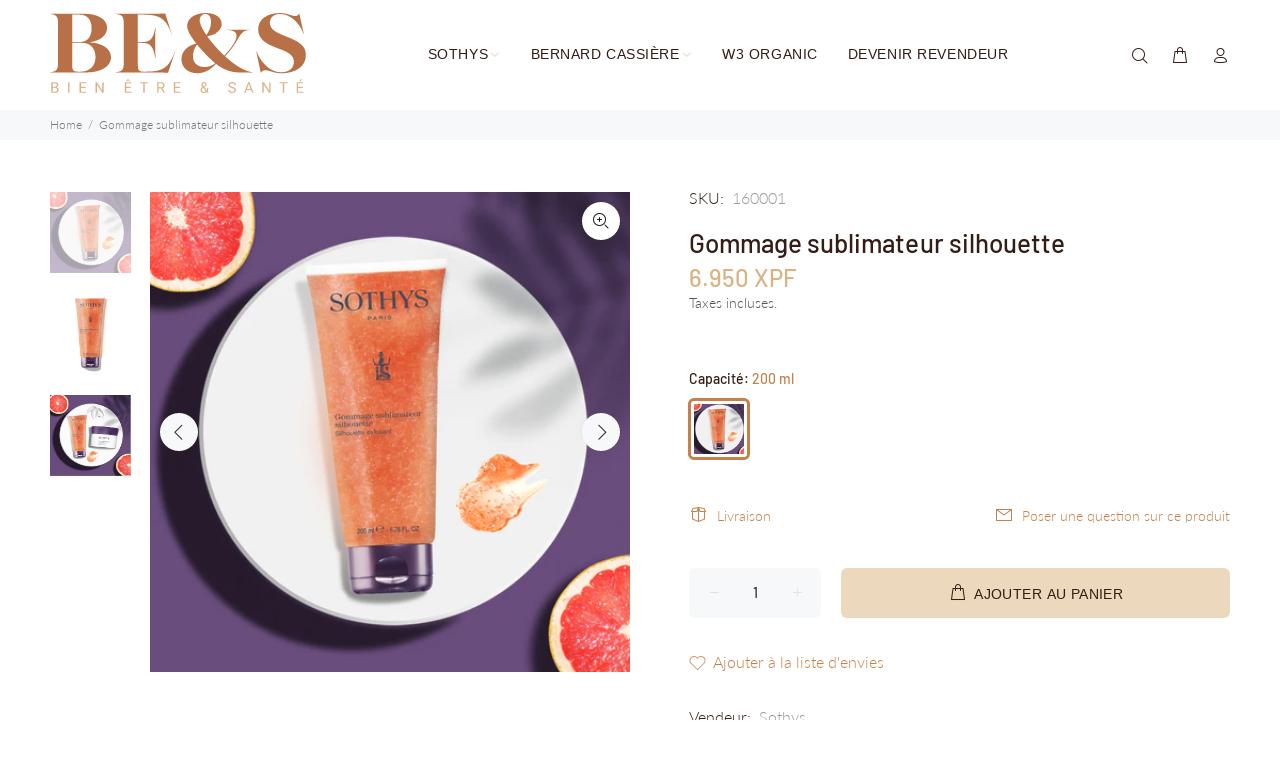

--- FILE ---
content_type: text/html; charset=utf-8
request_url: https://bienetreetsante.nc/products/gommage-sublimateur-silhouette
body_size: 26730
content:
<!doctype html>
<!--[if IE 9]> <html class="ie9 no-js" lang="fr"> <![endif]-->
<!--[if (gt IE 9)|!(IE)]><!--> <html class="no-js" lang="fr"> <!--<![endif]-->
<head>
 
<!-- Basic page needs ================================================== -->
  <meta charset="utf-8">
  <!--[if IE]><meta http-equiv="X-UA-Compatible" content="IE=edge,chrome=1"><![endif]-->
  <meta name="viewport" content="width=device-width,initial-scale=1">
  <meta name="theme-color" content="#c5814a">
  <meta name="keywords" content="Shopify Template" />
  <meta name="author" content="p-themes">
  <link rel="canonical" href="https://bienetreetsante.nc/products/gommage-sublimateur-silhouette"><link rel="shortcut icon" href="//bienetreetsante.nc/cdn/shop/files/faviconretina_32x32.png?v=1614290312" type="image/png"><!-- Title and description ================================================== --><title>Gommage sublimateur silhouette
&ndash; Bien Être &amp; Santé Nouvelle-Calédonie
</title><meta name="description" content="Geste gourmand et tonifiant pour le corps, véritable coup de pouce à intégrer à votre rituel silhouette pour lisser visiblement la peau. Objectif/Cible Coup de pouce à intégrer au rituel silhouette Pour lisser visiblement l’aspect de la peau d’orange Détails La peau est plus lisse et prête pour une cure d’attaque mince"><!-- Social meta ================================================== --><!-- /snippets/social-meta-tags.liquid -->




<meta property="og:site_name" content="Bien Être &amp; Santé Nouvelle-Calédonie">
<meta property="og:url" content="https://bienetreetsante.nc/products/gommage-sublimateur-silhouette">
<meta property="og:title" content="Gommage sublimateur silhouette">
<meta property="og:type" content="product">
<meta property="og:description" content="Geste gourmand et tonifiant pour le corps, véritable coup de pouce à intégrer à votre rituel silhouette pour lisser visiblement la peau. Objectif/Cible Coup de pouce à intégrer au rituel silhouette Pour lisser visiblement l’aspect de la peau d’orange Détails La peau est plus lisse et prête pour une cure d’attaque mince">

  <meta property="og:price:amount" content="6 950">
  <meta property="og:price:currency" content="XPF">

<meta property="og:image" content="http://bienetreetsante.nc/cdn/shop/products/Gommage-sublimateur-silhouette-Sothys-Paris-2_3902_450_1200x1200.jpg?v=1606803310"><meta property="og:image" content="http://bienetreetsante.nc/cdn/shop/products/2022-Gommage_Sublimateur-SilhouetteTube200ML_Sothys_Paris_2_3462_450_1200x1200.jpg?v=1650294538"><meta property="og:image" content="http://bienetreetsante.nc/cdn/shop/products/2022-SerumJeunesseCorpsPot200ML3_e01a67af-046d-4622-aac5-3f921b8c2db7_1200x1200.jpg?v=1650294538">
<meta property="og:image:secure_url" content="https://bienetreetsante.nc/cdn/shop/products/Gommage-sublimateur-silhouette-Sothys-Paris-2_3902_450_1200x1200.jpg?v=1606803310"><meta property="og:image:secure_url" content="https://bienetreetsante.nc/cdn/shop/products/2022-Gommage_Sublimateur-SilhouetteTube200ML_Sothys_Paris_2_3462_450_1200x1200.jpg?v=1650294538"><meta property="og:image:secure_url" content="https://bienetreetsante.nc/cdn/shop/products/2022-SerumJeunesseCorpsPot200ML3_e01a67af-046d-4622-aac5-3f921b8c2db7_1200x1200.jpg?v=1650294538">


<meta name="twitter:card" content="summary_large_image">
<meta name="twitter:title" content="Gommage sublimateur silhouette">
<meta name="twitter:description" content="Geste gourmand et tonifiant pour le corps, véritable coup de pouce à intégrer à votre rituel silhouette pour lisser visiblement la peau. Objectif/Cible Coup de pouce à intégrer au rituel silhouette Pour lisser visiblement l’aspect de la peau d’orange Détails La peau est plus lisse et prête pour une cure d’attaque mince">
<!-- Helpers ================================================== -->

  <!-- CSS ================================================== -->
<link href="//bienetreetsante.nc/cdn/shop/t/7/assets/theme.css?v=20893220863593769531738803819" rel="stylesheet" type="text/css" media="all" />

<script src="//bienetreetsante.nc/cdn/shop/t/7/assets/jquery.min.js?v=146653844047132007351699688615" defer="defer"></script><!-- Header hook for plugins ================================================== -->
  <script>window.performance && window.performance.mark && window.performance.mark('shopify.content_for_header.start');</script><meta id="shopify-digital-wallet" name="shopify-digital-wallet" content="/45820346532/digital_wallets/dialog">
<link rel="alternate" type="application/json+oembed" href="https://bienetreetsante.nc/products/gommage-sublimateur-silhouette.oembed">
<script async="async" src="/checkouts/internal/preloads.js?locale=fr-NC"></script>
<script id="shopify-features" type="application/json">{"accessToken":"f0c756aaa0031efde08bf5a3df47373c","betas":["rich-media-storefront-analytics"],"domain":"bienetreetsante.nc","predictiveSearch":true,"shopId":45820346532,"locale":"fr"}</script>
<script>var Shopify = Shopify || {};
Shopify.shop = "bien-etre-sante-nc.myshopify.com";
Shopify.locale = "fr";
Shopify.currency = {"active":"XPF","rate":"1.0"};
Shopify.country = "NC";
Shopify.theme = {"name":"BEES 2025","id":138036248792,"schema_name":"Wokiee","schema_version":"2.3.2 shopify 2.0","theme_store_id":null,"role":"main"};
Shopify.theme.handle = "null";
Shopify.theme.style = {"id":null,"handle":null};
Shopify.cdnHost = "bienetreetsante.nc/cdn";
Shopify.routes = Shopify.routes || {};
Shopify.routes.root = "/";</script>
<script type="module">!function(o){(o.Shopify=o.Shopify||{}).modules=!0}(window);</script>
<script>!function(o){function n(){var o=[];function n(){o.push(Array.prototype.slice.apply(arguments))}return n.q=o,n}var t=o.Shopify=o.Shopify||{};t.loadFeatures=n(),t.autoloadFeatures=n()}(window);</script>
<script id="shop-js-analytics" type="application/json">{"pageType":"product"}</script>
<script defer="defer" async type="module" src="//bienetreetsante.nc/cdn/shopifycloud/shop-js/modules/v2/client.init-shop-cart-sync_XvpUV7qp.fr.esm.js"></script>
<script defer="defer" async type="module" src="//bienetreetsante.nc/cdn/shopifycloud/shop-js/modules/v2/chunk.common_C2xzKNNs.esm.js"></script>
<script type="module">
  await import("//bienetreetsante.nc/cdn/shopifycloud/shop-js/modules/v2/client.init-shop-cart-sync_XvpUV7qp.fr.esm.js");
await import("//bienetreetsante.nc/cdn/shopifycloud/shop-js/modules/v2/chunk.common_C2xzKNNs.esm.js");

  window.Shopify.SignInWithShop?.initShopCartSync?.({"fedCMEnabled":true,"windoidEnabled":true});

</script>
<script>(function() {
  var isLoaded = false;
  function asyncLoad() {
    if (isLoaded) return;
    isLoaded = true;
    var urls = ["https:\/\/api.omegatheme.com\/facebook-chat\/facebook-chat.js?v=1632623416\u0026shop=bien-etre-sante-nc.myshopify.com","https:\/\/cdn.shopify.com\/s\/files\/1\/0458\/2034\/6532\/t\/4\/assets\/globo.formbuilder.init.js?v=1638086364\u0026shop=bien-etre-sante-nc.myshopify.com","\/\/cdn.shopify.com\/proxy\/f374283d61a8ae55b4a8104823a54394f1d8cf0526c0cb838bd19a31f301db0b\/s.pandect.es\/v2.2\/gdpr-cookie-consent.min.js?shop=bien-etre-sante-nc.myshopify.com\u0026sp-cache-control=cHVibGljLCBtYXgtYWdlPTkwMA"];
    for (var i = 0; i < urls.length; i++) {
      var s = document.createElement('script');
      s.type = 'text/javascript';
      s.async = true;
      s.src = urls[i];
      var x = document.getElementsByTagName('script')[0];
      x.parentNode.insertBefore(s, x);
    }
  };
  if(window.attachEvent) {
    window.attachEvent('onload', asyncLoad);
  } else {
    window.addEventListener('load', asyncLoad, false);
  }
})();</script>
<script id="__st">var __st={"a":45820346532,"offset":39600,"reqid":"abf9138f-3e9d-4fd6-97d4-76cb4c60e9e5-1768823794","pageurl":"bienetreetsante.nc\/products\/gommage-sublimateur-silhouette","u":"b1a7b800ff47","p":"product","rtyp":"product","rid":5638943572132};</script>
<script>window.ShopifyPaypalV4VisibilityTracking = true;</script>
<script id="captcha-bootstrap">!function(){'use strict';const t='contact',e='account',n='new_comment',o=[[t,t],['blogs',n],['comments',n],[t,'customer']],c=[[e,'customer_login'],[e,'guest_login'],[e,'recover_customer_password'],[e,'create_customer']],r=t=>t.map((([t,e])=>`form[action*='/${t}']:not([data-nocaptcha='true']) input[name='form_type'][value='${e}']`)).join(','),a=t=>()=>t?[...document.querySelectorAll(t)].map((t=>t.form)):[];function s(){const t=[...o],e=r(t);return a(e)}const i='password',u='form_key',d=['recaptcha-v3-token','g-recaptcha-response','h-captcha-response',i],f=()=>{try{return window.sessionStorage}catch{return}},m='__shopify_v',_=t=>t.elements[u];function p(t,e,n=!1){try{const o=window.sessionStorage,c=JSON.parse(o.getItem(e)),{data:r}=function(t){const{data:e,action:n}=t;return t[m]||n?{data:e,action:n}:{data:t,action:n}}(c);for(const[e,n]of Object.entries(r))t.elements[e]&&(t.elements[e].value=n);n&&o.removeItem(e)}catch(o){console.error('form repopulation failed',{error:o})}}const l='form_type',E='cptcha';function T(t){t.dataset[E]=!0}const w=window,h=w.document,L='Shopify',v='ce_forms',y='captcha';let A=!1;((t,e)=>{const n=(g='f06e6c50-85a8-45c8-87d0-21a2b65856fe',I='https://cdn.shopify.com/shopifycloud/storefront-forms-hcaptcha/ce_storefront_forms_captcha_hcaptcha.v1.5.2.iife.js',D={infoText:'Protégé par hCaptcha',privacyText:'Confidentialité',termsText:'Conditions'},(t,e,n)=>{const o=w[L][v],c=o.bindForm;if(c)return c(t,g,e,D).then(n);var r;o.q.push([[t,g,e,D],n]),r=I,A||(h.body.append(Object.assign(h.createElement('script'),{id:'captcha-provider',async:!0,src:r})),A=!0)});var g,I,D;w[L]=w[L]||{},w[L][v]=w[L][v]||{},w[L][v].q=[],w[L][y]=w[L][y]||{},w[L][y].protect=function(t,e){n(t,void 0,e),T(t)},Object.freeze(w[L][y]),function(t,e,n,w,h,L){const[v,y,A,g]=function(t,e,n){const i=e?o:[],u=t?c:[],d=[...i,...u],f=r(d),m=r(i),_=r(d.filter((([t,e])=>n.includes(e))));return[a(f),a(m),a(_),s()]}(w,h,L),I=t=>{const e=t.target;return e instanceof HTMLFormElement?e:e&&e.form},D=t=>v().includes(t);t.addEventListener('submit',(t=>{const e=I(t);if(!e)return;const n=D(e)&&!e.dataset.hcaptchaBound&&!e.dataset.recaptchaBound,o=_(e),c=g().includes(e)&&(!o||!o.value);(n||c)&&t.preventDefault(),c&&!n&&(function(t){try{if(!f())return;!function(t){const e=f();if(!e)return;const n=_(t);if(!n)return;const o=n.value;o&&e.removeItem(o)}(t);const e=Array.from(Array(32),(()=>Math.random().toString(36)[2])).join('');!function(t,e){_(t)||t.append(Object.assign(document.createElement('input'),{type:'hidden',name:u})),t.elements[u].value=e}(t,e),function(t,e){const n=f();if(!n)return;const o=[...t.querySelectorAll(`input[type='${i}']`)].map((({name:t})=>t)),c=[...d,...o],r={};for(const[a,s]of new FormData(t).entries())c.includes(a)||(r[a]=s);n.setItem(e,JSON.stringify({[m]:1,action:t.action,data:r}))}(t,e)}catch(e){console.error('failed to persist form',e)}}(e),e.submit())}));const S=(t,e)=>{t&&!t.dataset[E]&&(n(t,e.some((e=>e===t))),T(t))};for(const o of['focusin','change'])t.addEventListener(o,(t=>{const e=I(t);D(e)&&S(e,y())}));const B=e.get('form_key'),M=e.get(l),P=B&&M;t.addEventListener('DOMContentLoaded',(()=>{const t=y();if(P)for(const e of t)e.elements[l].value===M&&p(e,B);[...new Set([...A(),...v().filter((t=>'true'===t.dataset.shopifyCaptcha))])].forEach((e=>S(e,t)))}))}(h,new URLSearchParams(w.location.search),n,t,e,['guest_login'])})(!0,!0)}();</script>
<script integrity="sha256-4kQ18oKyAcykRKYeNunJcIwy7WH5gtpwJnB7kiuLZ1E=" data-source-attribution="shopify.loadfeatures" defer="defer" src="//bienetreetsante.nc/cdn/shopifycloud/storefront/assets/storefront/load_feature-a0a9edcb.js" crossorigin="anonymous"></script>
<script data-source-attribution="shopify.dynamic_checkout.dynamic.init">var Shopify=Shopify||{};Shopify.PaymentButton=Shopify.PaymentButton||{isStorefrontPortableWallets:!0,init:function(){window.Shopify.PaymentButton.init=function(){};var t=document.createElement("script");t.src="https://bienetreetsante.nc/cdn/shopifycloud/portable-wallets/latest/portable-wallets.fr.js",t.type="module",document.head.appendChild(t)}};
</script>
<script data-source-attribution="shopify.dynamic_checkout.buyer_consent">
  function portableWalletsHideBuyerConsent(e){var t=document.getElementById("shopify-buyer-consent"),n=document.getElementById("shopify-subscription-policy-button");t&&n&&(t.classList.add("hidden"),t.setAttribute("aria-hidden","true"),n.removeEventListener("click",e))}function portableWalletsShowBuyerConsent(e){var t=document.getElementById("shopify-buyer-consent"),n=document.getElementById("shopify-subscription-policy-button");t&&n&&(t.classList.remove("hidden"),t.removeAttribute("aria-hidden"),n.addEventListener("click",e))}window.Shopify?.PaymentButton&&(window.Shopify.PaymentButton.hideBuyerConsent=portableWalletsHideBuyerConsent,window.Shopify.PaymentButton.showBuyerConsent=portableWalletsShowBuyerConsent);
</script>
<script data-source-attribution="shopify.dynamic_checkout.cart.bootstrap">document.addEventListener("DOMContentLoaded",(function(){function t(){return document.querySelector("shopify-accelerated-checkout-cart, shopify-accelerated-checkout")}if(t())Shopify.PaymentButton.init();else{new MutationObserver((function(e,n){t()&&(Shopify.PaymentButton.init(),n.disconnect())})).observe(document.body,{childList:!0,subtree:!0})}}));
</script>
<script id="sections-script" data-sections="promo-fixed" defer="defer" src="//bienetreetsante.nc/cdn/shop/t/7/compiled_assets/scripts.js?v=3634"></script>
<script>window.performance && window.performance.mark && window.performance.mark('shopify.content_for_header.end');</script>
  <!-- /Header hook for plugins ================================================== --><style>
    .tt-flbtn.disabled{
    opacity: 0.3;
    }
  </style>
<link href="https://monorail-edge.shopifysvc.com" rel="dns-prefetch">
<script>(function(){if ("sendBeacon" in navigator && "performance" in window) {try {var session_token_from_headers = performance.getEntriesByType('navigation')[0].serverTiming.find(x => x.name == '_s').description;} catch {var session_token_from_headers = undefined;}var session_cookie_matches = document.cookie.match(/_shopify_s=([^;]*)/);var session_token_from_cookie = session_cookie_matches && session_cookie_matches.length === 2 ? session_cookie_matches[1] : "";var session_token = session_token_from_headers || session_token_from_cookie || "";function handle_abandonment_event(e) {var entries = performance.getEntries().filter(function(entry) {return /monorail-edge.shopifysvc.com/.test(entry.name);});if (!window.abandonment_tracked && entries.length === 0) {window.abandonment_tracked = true;var currentMs = Date.now();var navigation_start = performance.timing.navigationStart;var payload = {shop_id: 45820346532,url: window.location.href,navigation_start,duration: currentMs - navigation_start,session_token,page_type: "product"};window.navigator.sendBeacon("https://monorail-edge.shopifysvc.com/v1/produce", JSON.stringify({schema_id: "online_store_buyer_site_abandonment/1.1",payload: payload,metadata: {event_created_at_ms: currentMs,event_sent_at_ms: currentMs}}));}}window.addEventListener('pagehide', handle_abandonment_event);}}());</script>
<script id="web-pixels-manager-setup">(function e(e,d,r,n,o){if(void 0===o&&(o={}),!Boolean(null===(a=null===(i=window.Shopify)||void 0===i?void 0:i.analytics)||void 0===a?void 0:a.replayQueue)){var i,a;window.Shopify=window.Shopify||{};var t=window.Shopify;t.analytics=t.analytics||{};var s=t.analytics;s.replayQueue=[],s.publish=function(e,d,r){return s.replayQueue.push([e,d,r]),!0};try{self.performance.mark("wpm:start")}catch(e){}var l=function(){var e={modern:/Edge?\/(1{2}[4-9]|1[2-9]\d|[2-9]\d{2}|\d{4,})\.\d+(\.\d+|)|Firefox\/(1{2}[4-9]|1[2-9]\d|[2-9]\d{2}|\d{4,})\.\d+(\.\d+|)|Chrom(ium|e)\/(9{2}|\d{3,})\.\d+(\.\d+|)|(Maci|X1{2}).+ Version\/(15\.\d+|(1[6-9]|[2-9]\d|\d{3,})\.\d+)([,.]\d+|)( \(\w+\)|)( Mobile\/\w+|) Safari\/|Chrome.+OPR\/(9{2}|\d{3,})\.\d+\.\d+|(CPU[ +]OS|iPhone[ +]OS|CPU[ +]iPhone|CPU IPhone OS|CPU iPad OS)[ +]+(15[._]\d+|(1[6-9]|[2-9]\d|\d{3,})[._]\d+)([._]\d+|)|Android:?[ /-](13[3-9]|1[4-9]\d|[2-9]\d{2}|\d{4,})(\.\d+|)(\.\d+|)|Android.+Firefox\/(13[5-9]|1[4-9]\d|[2-9]\d{2}|\d{4,})\.\d+(\.\d+|)|Android.+Chrom(ium|e)\/(13[3-9]|1[4-9]\d|[2-9]\d{2}|\d{4,})\.\d+(\.\d+|)|SamsungBrowser\/([2-9]\d|\d{3,})\.\d+/,legacy:/Edge?\/(1[6-9]|[2-9]\d|\d{3,})\.\d+(\.\d+|)|Firefox\/(5[4-9]|[6-9]\d|\d{3,})\.\d+(\.\d+|)|Chrom(ium|e)\/(5[1-9]|[6-9]\d|\d{3,})\.\d+(\.\d+|)([\d.]+$|.*Safari\/(?![\d.]+ Edge\/[\d.]+$))|(Maci|X1{2}).+ Version\/(10\.\d+|(1[1-9]|[2-9]\d|\d{3,})\.\d+)([,.]\d+|)( \(\w+\)|)( Mobile\/\w+|) Safari\/|Chrome.+OPR\/(3[89]|[4-9]\d|\d{3,})\.\d+\.\d+|(CPU[ +]OS|iPhone[ +]OS|CPU[ +]iPhone|CPU IPhone OS|CPU iPad OS)[ +]+(10[._]\d+|(1[1-9]|[2-9]\d|\d{3,})[._]\d+)([._]\d+|)|Android:?[ /-](13[3-9]|1[4-9]\d|[2-9]\d{2}|\d{4,})(\.\d+|)(\.\d+|)|Mobile Safari.+OPR\/([89]\d|\d{3,})\.\d+\.\d+|Android.+Firefox\/(13[5-9]|1[4-9]\d|[2-9]\d{2}|\d{4,})\.\d+(\.\d+|)|Android.+Chrom(ium|e)\/(13[3-9]|1[4-9]\d|[2-9]\d{2}|\d{4,})\.\d+(\.\d+|)|Android.+(UC? ?Browser|UCWEB|U3)[ /]?(15\.([5-9]|\d{2,})|(1[6-9]|[2-9]\d|\d{3,})\.\d+)\.\d+|SamsungBrowser\/(5\.\d+|([6-9]|\d{2,})\.\d+)|Android.+MQ{2}Browser\/(14(\.(9|\d{2,})|)|(1[5-9]|[2-9]\d|\d{3,})(\.\d+|))(\.\d+|)|K[Aa][Ii]OS\/(3\.\d+|([4-9]|\d{2,})\.\d+)(\.\d+|)/},d=e.modern,r=e.legacy,n=navigator.userAgent;return n.match(d)?"modern":n.match(r)?"legacy":"unknown"}(),u="modern"===l?"modern":"legacy",c=(null!=n?n:{modern:"",legacy:""})[u],f=function(e){return[e.baseUrl,"/wpm","/b",e.hashVersion,"modern"===e.buildTarget?"m":"l",".js"].join("")}({baseUrl:d,hashVersion:r,buildTarget:u}),m=function(e){var d=e.version,r=e.bundleTarget,n=e.surface,o=e.pageUrl,i=e.monorailEndpoint;return{emit:function(e){var a=e.status,t=e.errorMsg,s=(new Date).getTime(),l=JSON.stringify({metadata:{event_sent_at_ms:s},events:[{schema_id:"web_pixels_manager_load/3.1",payload:{version:d,bundle_target:r,page_url:o,status:a,surface:n,error_msg:t},metadata:{event_created_at_ms:s}}]});if(!i)return console&&console.warn&&console.warn("[Web Pixels Manager] No Monorail endpoint provided, skipping logging."),!1;try{return self.navigator.sendBeacon.bind(self.navigator)(i,l)}catch(e){}var u=new XMLHttpRequest;try{return u.open("POST",i,!0),u.setRequestHeader("Content-Type","text/plain"),u.send(l),!0}catch(e){return console&&console.warn&&console.warn("[Web Pixels Manager] Got an unhandled error while logging to Monorail."),!1}}}}({version:r,bundleTarget:l,surface:e.surface,pageUrl:self.location.href,monorailEndpoint:e.monorailEndpoint});try{o.browserTarget=l,function(e){var d=e.src,r=e.async,n=void 0===r||r,o=e.onload,i=e.onerror,a=e.sri,t=e.scriptDataAttributes,s=void 0===t?{}:t,l=document.createElement("script"),u=document.querySelector("head"),c=document.querySelector("body");if(l.async=n,l.src=d,a&&(l.integrity=a,l.crossOrigin="anonymous"),s)for(var f in s)if(Object.prototype.hasOwnProperty.call(s,f))try{l.dataset[f]=s[f]}catch(e){}if(o&&l.addEventListener("load",o),i&&l.addEventListener("error",i),u)u.appendChild(l);else{if(!c)throw new Error("Did not find a head or body element to append the script");c.appendChild(l)}}({src:f,async:!0,onload:function(){if(!function(){var e,d;return Boolean(null===(d=null===(e=window.Shopify)||void 0===e?void 0:e.analytics)||void 0===d?void 0:d.initialized)}()){var d=window.webPixelsManager.init(e)||void 0;if(d){var r=window.Shopify.analytics;r.replayQueue.forEach((function(e){var r=e[0],n=e[1],o=e[2];d.publishCustomEvent(r,n,o)})),r.replayQueue=[],r.publish=d.publishCustomEvent,r.visitor=d.visitor,r.initialized=!0}}},onerror:function(){return m.emit({status:"failed",errorMsg:"".concat(f," has failed to load")})},sri:function(e){var d=/^sha384-[A-Za-z0-9+/=]+$/;return"string"==typeof e&&d.test(e)}(c)?c:"",scriptDataAttributes:o}),m.emit({status:"loading"})}catch(e){m.emit({status:"failed",errorMsg:(null==e?void 0:e.message)||"Unknown error"})}}})({shopId: 45820346532,storefrontBaseUrl: "https://bienetreetsante.nc",extensionsBaseUrl: "https://extensions.shopifycdn.com/cdn/shopifycloud/web-pixels-manager",monorailEndpoint: "https://monorail-edge.shopifysvc.com/unstable/produce_batch",surface: "storefront-renderer",enabledBetaFlags: ["2dca8a86"],webPixelsConfigList: [{"id":"213024984","configuration":"{\"pixel_id\":\"2727259610881062\",\"pixel_type\":\"facebook_pixel\",\"metaapp_system_user_token\":\"-\"}","eventPayloadVersion":"v1","runtimeContext":"OPEN","scriptVersion":"ca16bc87fe92b6042fbaa3acc2fbdaa6","type":"APP","apiClientId":2329312,"privacyPurposes":["ANALYTICS","MARKETING","SALE_OF_DATA"],"dataSharingAdjustments":{"protectedCustomerApprovalScopes":["read_customer_address","read_customer_email","read_customer_name","read_customer_personal_data","read_customer_phone"]}},{"id":"204702079","eventPayloadVersion":"v1","runtimeContext":"LAX","scriptVersion":"1","type":"CUSTOM","privacyPurposes":["ANALYTICS"],"name":"Google Analytics tag (migrated)"},{"id":"shopify-app-pixel","configuration":"{}","eventPayloadVersion":"v1","runtimeContext":"STRICT","scriptVersion":"0450","apiClientId":"shopify-pixel","type":"APP","privacyPurposes":["ANALYTICS","MARKETING"]},{"id":"shopify-custom-pixel","eventPayloadVersion":"v1","runtimeContext":"LAX","scriptVersion":"0450","apiClientId":"shopify-pixel","type":"CUSTOM","privacyPurposes":["ANALYTICS","MARKETING"]}],isMerchantRequest: false,initData: {"shop":{"name":"Bien Être \u0026 Santé Nouvelle-Calédonie","paymentSettings":{"currencyCode":"XPF"},"myshopifyDomain":"bien-etre-sante-nc.myshopify.com","countryCode":"NC","storefrontUrl":"https:\/\/bienetreetsante.nc"},"customer":null,"cart":null,"checkout":null,"productVariants":[{"price":{"amount":6950.0,"currencyCode":"XPF"},"product":{"title":"Gommage sublimateur silhouette","vendor":"Sothys","id":"5638943572132","untranslatedTitle":"Gommage sublimateur silhouette","url":"\/products\/gommage-sublimateur-silhouette","type":"Gommage"},"id":"36035555754148","image":{"src":"\/\/bienetreetsante.nc\/cdn\/shop\/products\/Gommage-sublimateur-silhouette-Sothys-Paris-2_3902_450.jpg?v=1606803310"},"sku":"160001","title":"200 ml","untranslatedTitle":"200 ml"}],"purchasingCompany":null},},"https://bienetreetsante.nc/cdn","fcfee988w5aeb613cpc8e4bc33m6693e112",{"modern":"","legacy":""},{"shopId":"45820346532","storefrontBaseUrl":"https:\/\/bienetreetsante.nc","extensionBaseUrl":"https:\/\/extensions.shopifycdn.com\/cdn\/shopifycloud\/web-pixels-manager","surface":"storefront-renderer","enabledBetaFlags":"[\"2dca8a86\"]","isMerchantRequest":"false","hashVersion":"fcfee988w5aeb613cpc8e4bc33m6693e112","publish":"custom","events":"[[\"page_viewed\",{}],[\"product_viewed\",{\"productVariant\":{\"price\":{\"amount\":6950.0,\"currencyCode\":\"XPF\"},\"product\":{\"title\":\"Gommage sublimateur silhouette\",\"vendor\":\"Sothys\",\"id\":\"5638943572132\",\"untranslatedTitle\":\"Gommage sublimateur silhouette\",\"url\":\"\/products\/gommage-sublimateur-silhouette\",\"type\":\"Gommage\"},\"id\":\"36035555754148\",\"image\":{\"src\":\"\/\/bienetreetsante.nc\/cdn\/shop\/products\/Gommage-sublimateur-silhouette-Sothys-Paris-2_3902_450.jpg?v=1606803310\"},\"sku\":\"160001\",\"title\":\"200 ml\",\"untranslatedTitle\":\"200 ml\"}}]]"});</script><script>
  window.ShopifyAnalytics = window.ShopifyAnalytics || {};
  window.ShopifyAnalytics.meta = window.ShopifyAnalytics.meta || {};
  window.ShopifyAnalytics.meta.currency = 'XPF';
  var meta = {"product":{"id":5638943572132,"gid":"gid:\/\/shopify\/Product\/5638943572132","vendor":"Sothys","type":"Gommage","handle":"gommage-sublimateur-silhouette","variants":[{"id":36035555754148,"price":695000,"name":"Gommage sublimateur silhouette - 200 ml","public_title":"200 ml","sku":"160001"}],"remote":false},"page":{"pageType":"product","resourceType":"product","resourceId":5638943572132,"requestId":"abf9138f-3e9d-4fd6-97d4-76cb4c60e9e5-1768823794"}};
  for (var attr in meta) {
    window.ShopifyAnalytics.meta[attr] = meta[attr];
  }
</script>
<script class="analytics">
  (function () {
    var customDocumentWrite = function(content) {
      var jquery = null;

      if (window.jQuery) {
        jquery = window.jQuery;
      } else if (window.Checkout && window.Checkout.$) {
        jquery = window.Checkout.$;
      }

      if (jquery) {
        jquery('body').append(content);
      }
    };

    var hasLoggedConversion = function(token) {
      if (token) {
        return document.cookie.indexOf('loggedConversion=' + token) !== -1;
      }
      return false;
    }

    var setCookieIfConversion = function(token) {
      if (token) {
        var twoMonthsFromNow = new Date(Date.now());
        twoMonthsFromNow.setMonth(twoMonthsFromNow.getMonth() + 2);

        document.cookie = 'loggedConversion=' + token + '; expires=' + twoMonthsFromNow;
      }
    }

    var trekkie = window.ShopifyAnalytics.lib = window.trekkie = window.trekkie || [];
    if (trekkie.integrations) {
      return;
    }
    trekkie.methods = [
      'identify',
      'page',
      'ready',
      'track',
      'trackForm',
      'trackLink'
    ];
    trekkie.factory = function(method) {
      return function() {
        var args = Array.prototype.slice.call(arguments);
        args.unshift(method);
        trekkie.push(args);
        return trekkie;
      };
    };
    for (var i = 0; i < trekkie.methods.length; i++) {
      var key = trekkie.methods[i];
      trekkie[key] = trekkie.factory(key);
    }
    trekkie.load = function(config) {
      trekkie.config = config || {};
      trekkie.config.initialDocumentCookie = document.cookie;
      var first = document.getElementsByTagName('script')[0];
      var script = document.createElement('script');
      script.type = 'text/javascript';
      script.onerror = function(e) {
        var scriptFallback = document.createElement('script');
        scriptFallback.type = 'text/javascript';
        scriptFallback.onerror = function(error) {
                var Monorail = {
      produce: function produce(monorailDomain, schemaId, payload) {
        var currentMs = new Date().getTime();
        var event = {
          schema_id: schemaId,
          payload: payload,
          metadata: {
            event_created_at_ms: currentMs,
            event_sent_at_ms: currentMs
          }
        };
        return Monorail.sendRequest("https://" + monorailDomain + "/v1/produce", JSON.stringify(event));
      },
      sendRequest: function sendRequest(endpointUrl, payload) {
        // Try the sendBeacon API
        if (window && window.navigator && typeof window.navigator.sendBeacon === 'function' && typeof window.Blob === 'function' && !Monorail.isIos12()) {
          var blobData = new window.Blob([payload], {
            type: 'text/plain'
          });

          if (window.navigator.sendBeacon(endpointUrl, blobData)) {
            return true;
          } // sendBeacon was not successful

        } // XHR beacon

        var xhr = new XMLHttpRequest();

        try {
          xhr.open('POST', endpointUrl);
          xhr.setRequestHeader('Content-Type', 'text/plain');
          xhr.send(payload);
        } catch (e) {
          console.log(e);
        }

        return false;
      },
      isIos12: function isIos12() {
        return window.navigator.userAgent.lastIndexOf('iPhone; CPU iPhone OS 12_') !== -1 || window.navigator.userAgent.lastIndexOf('iPad; CPU OS 12_') !== -1;
      }
    };
    Monorail.produce('monorail-edge.shopifysvc.com',
      'trekkie_storefront_load_errors/1.1',
      {shop_id: 45820346532,
      theme_id: 138036248792,
      app_name: "storefront",
      context_url: window.location.href,
      source_url: "//bienetreetsante.nc/cdn/s/trekkie.storefront.cd680fe47e6c39ca5d5df5f0a32d569bc48c0f27.min.js"});

        };
        scriptFallback.async = true;
        scriptFallback.src = '//bienetreetsante.nc/cdn/s/trekkie.storefront.cd680fe47e6c39ca5d5df5f0a32d569bc48c0f27.min.js';
        first.parentNode.insertBefore(scriptFallback, first);
      };
      script.async = true;
      script.src = '//bienetreetsante.nc/cdn/s/trekkie.storefront.cd680fe47e6c39ca5d5df5f0a32d569bc48c0f27.min.js';
      first.parentNode.insertBefore(script, first);
    };
    trekkie.load(
      {"Trekkie":{"appName":"storefront","development":false,"defaultAttributes":{"shopId":45820346532,"isMerchantRequest":null,"themeId":138036248792,"themeCityHash":"4442161767971297654","contentLanguage":"fr","currency":"XPF","eventMetadataId":"f121aa57-6d99-4d32-aa4e-21156bb5d2b1"},"isServerSideCookieWritingEnabled":true,"monorailRegion":"shop_domain","enabledBetaFlags":["65f19447"]},"Session Attribution":{},"S2S":{"facebookCapiEnabled":true,"source":"trekkie-storefront-renderer","apiClientId":580111}}
    );

    var loaded = false;
    trekkie.ready(function() {
      if (loaded) return;
      loaded = true;

      window.ShopifyAnalytics.lib = window.trekkie;

      var originalDocumentWrite = document.write;
      document.write = customDocumentWrite;
      try { window.ShopifyAnalytics.merchantGoogleAnalytics.call(this); } catch(error) {};
      document.write = originalDocumentWrite;

      window.ShopifyAnalytics.lib.page(null,{"pageType":"product","resourceType":"product","resourceId":5638943572132,"requestId":"abf9138f-3e9d-4fd6-97d4-76cb4c60e9e5-1768823794","shopifyEmitted":true});

      var match = window.location.pathname.match(/checkouts\/(.+)\/(thank_you|post_purchase)/)
      var token = match? match[1]: undefined;
      if (!hasLoggedConversion(token)) {
        setCookieIfConversion(token);
        window.ShopifyAnalytics.lib.track("Viewed Product",{"currency":"XPF","variantId":36035555754148,"productId":5638943572132,"productGid":"gid:\/\/shopify\/Product\/5638943572132","name":"Gommage sublimateur silhouette - 200 ml","price":"6950","sku":"160001","brand":"Sothys","variant":"200 ml","category":"Gommage","nonInteraction":true,"remote":false},undefined,undefined,{"shopifyEmitted":true});
      window.ShopifyAnalytics.lib.track("monorail:\/\/trekkie_storefront_viewed_product\/1.1",{"currency":"XPF","variantId":36035555754148,"productId":5638943572132,"productGid":"gid:\/\/shopify\/Product\/5638943572132","name":"Gommage sublimateur silhouette - 200 ml","price":"6950","sku":"160001","brand":"Sothys","variant":"200 ml","category":"Gommage","nonInteraction":true,"remote":false,"referer":"https:\/\/bienetreetsante.nc\/products\/gommage-sublimateur-silhouette"});
      }
    });


        var eventsListenerScript = document.createElement('script');
        eventsListenerScript.async = true;
        eventsListenerScript.src = "//bienetreetsante.nc/cdn/shopifycloud/storefront/assets/shop_events_listener-3da45d37.js";
        document.getElementsByTagName('head')[0].appendChild(eventsListenerScript);

})();</script>
  <script>
  if (!window.ga || (window.ga && typeof window.ga !== 'function')) {
    window.ga = function ga() {
      (window.ga.q = window.ga.q || []).push(arguments);
      if (window.Shopify && window.Shopify.analytics && typeof window.Shopify.analytics.publish === 'function') {
        window.Shopify.analytics.publish("ga_stub_called", {}, {sendTo: "google_osp_migration"});
      }
      console.error("Shopify's Google Analytics stub called with:", Array.from(arguments), "\nSee https://help.shopify.com/manual/promoting-marketing/pixels/pixel-migration#google for more information.");
    };
    if (window.Shopify && window.Shopify.analytics && typeof window.Shopify.analytics.publish === 'function') {
      window.Shopify.analytics.publish("ga_stub_initialized", {}, {sendTo: "google_osp_migration"});
    }
  }
</script>
<script
  defer
  src="https://bienetreetsante.nc/cdn/shopifycloud/perf-kit/shopify-perf-kit-3.0.4.min.js"
  data-application="storefront-renderer"
  data-shop-id="45820346532"
  data-render-region="gcp-us-east1"
  data-page-type="product"
  data-theme-instance-id="138036248792"
  data-theme-name="Wokiee"
  data-theme-version="2.3.2 shopify 2.0"
  data-monorail-region="shop_domain"
  data-resource-timing-sampling-rate="10"
  data-shs="true"
  data-shs-beacon="true"
  data-shs-export-with-fetch="true"
  data-shs-logs-sample-rate="1"
  data-shs-beacon-endpoint="https://bienetreetsante.nc/api/collect"
></script>
</head>
<body class="pageproduct" 
      id="same_product_height" data-type="not_same_width"
      ><div id="shopify-section-show-helper" class="shopify-section"></div><div id="shopify-section-header-template" class="shopify-section"><header class="desctop-menu-large small-header"><nav class="panel-menu mobile-main-menu">
  <ul><li>
      <a href="/collections/sothys">SOTHYS</a><ul><li>
          <a href="#">La marque</a><ul><li><a href="https://www.sothys.fr/fr/la-marque">Découvrir Sothys</a></li><li><a href="https://online.fliphtml5.com/sctno/pcua/">Magazine</a></li><li><a href="https://online.fliphtml5.com/sctno/lzsj/">Menu des soins</a></li><li><a href="https://www.facebook.com/sothysnouvellecaledonie">Page Facebook</a></li><li><a href="https://www.instagram.com/bienetreetsante_nc/">Page Instagram</a></li></ul></li><li>
          <a href="/collections/sothys/Visage">Visage</a><ul><li><a href="/collections/sothys/Gommage">Gommage</a></li><li><a href="/collections/sothys/Masques">Masques</a></li><li><a href="/collections/sothys/Entretenir-son-type-de-peau">Entretenir</a></li><li><a href="/collections/sothys/Visage+Hydrater---Nourrir">Hydrater / Nourrir</a></li><li><a href="/collections/sothys/Sp%C3%A9cifiques-yeux">Spécifiques yeux</a></li><li><a href="/collections/sothys/Sp%C3%A9cifiques-taches---Clart%C3%A9">Spécifiques tâches-clarté</a></li><li><a href="/collections/sothys/Sp%C3%A9cifiques-pores">Spécifiques pores</a></li><li><a href="/collections/sothys/Nuit">Nuit</a></li><li><a href="/collections/sothys/Reg%C3%A9n%C3%A9rer">Regénérer</a></li><li><a href="/collections/sothys/Jeunesse">Jeunesse</a></li><li><a href="/collections/sothys/D%C3%A9toxifier---Energiser">Détoxifier - Energiser</a></li></ul></li><li>
          <a href="/collections/sothys/Corps">Corps</a><ul><li><a href="/collections/sothys/Corps+Hydrater---Nourrir">Hydrater / Nourrir</a></li><li><a href="/collections/sothys/Corps+Gommage">Gommage</a></li><li><a href="/collections/sothys/Corps+Douche">Douche</a></li><li><a href="/collections/sothys/Corps+Silhouette">Silhouette</a></li><li><a href="/collections/sothys/Corps+Mains">Mains</a></li><li><a href="/collections/sothys/Corps+Sublimer">Sublimer</a></li><li><a href="/collections/sothys/Corps+Parfumer">Parfumer</a></li><li><a href="/collections/sothys/Corps+Sothys-Athletics">Sothys Athletics ™</a></li></ul></li><li>
          <a href="/collections/sothys-organics">Sothys Organics</a></li><li>
          <a href="/collections/sothys/Prestige">Prestige</a></li><li>
          <a href="/collections/sothys/Solaire">Solaire</a><ul><li><a href="/collections/sothys/Solaire+Protecteurs">Protecteurs</a></li><li><a href="/collections/sothys/Solaire+Apr%C3%A8s-soleil">Après soleil</a></li><li><a href="/collections/sothys/Solaire+Sans-soleil">Sans soleil</a></li></ul></li><li>
          <a href="/collections/sothys/Homme">Homme</a></li><li>
          <a href="#">Maquillage</a><ul><li><a href="/collections/sothys/Maquillage+Accessoires">Accessoires</a></li><li><a href="/collections/sothys/Teint">Teint</a></li><li><a href="/collections/sothys/Maquillage+L%C3%A8vres">Lèvres</a></li><li><a href="/collections/sothys/Maquillage+Mains">Mains</a></li><li><a href="/collections/sothys/Maquillage+Yeux">Yeux</a></li><li><a href="/collections/sothys/Maquillage+Collection-saisonni%C3%A8re">La collection saisonnière</a></li></ul></li></ul></li><li>
      <a href="/collections/bernard-cassiere">BERNARD CASSIÈRE</a><ul><li>
          <a href="/collections/bernard-cassiere/La-marque">La marque</a><ul><li><a href="/pages/histoire-de-bernard-cassiere">Son histoire</a></li><li><a href="https://www.facebook.com/Bernard.Cassiere.nc/">Page Facebook</a></li><li><a href="https://www.instagram.com/bernardcassierenc/">Page Instagram</a></li></ul></li><li>
          <a href="/collections/bernard-cassiere/Visage">Visage</a><ul><li><a href="/collections/bernard-cassiere/D%C3%A9maquillants">Démaquillants</a></li><li><a href="/collections/bernard-cassiere/Nettoyant">Nettoyants</a></li><li><a href="/collections/bernard-cassiere/Soins-anti-stress-au-chocolat">Soins anti-stress au chocolat</a></li><li><a href="/collections/bernard-cassiere/Soins-apaisants-%C3%A0-la-myrtille">Soins apaisants à la myrtille</a></li><li><a href="/collections/bernard-cassiere/Soins-%C3%A9quilibrants-menthe-citron">Soins équilibrants menthe-citron</a></li><li><a href="/collections/bernard-cassiere/Soins-d%C3%A9tox-%C3%A0-l%E2%80%99orange-sanguine">Soins détox à l’orange sanguine</a></li><li><a href="/collections/bernard-cassiere/Soins-haute-hydratation-bambou-%2F-aloe-vera">Soins haute hydratation bambou / aloe-vera</a></li><li><a href="/collections/bernard-cassiere/Soins-oxyg%C3%A9nants-au-miel">Soins oxygénants au miel</a></li><li><a href="/collections/bernard-cassiere/Soins-%C3%A9clat-grenade-et-AHA">Soins éclat grenade et AHA</a></li><li><a href="/collections/bernard-cassiere/Soins-anti-%C3%A2ge-Time-Interceptor">Soins anti-âge Time Interceptor</a></li><li><a href="/collections/bernard-cassiere/Soins-jeunesse-%C3%A0-la-spiruline">Soins jeunesse à la spiruline</a></li><li><a href="/collections/bernard-cassiere/Soins-peau-parfaite-au-Yuzu">Soins peau parfaite au Yuzu</a></li><li><a href="/collections/bernard-cassiere/Soins-sp%C3%A9cifiques-au-bleuet">Soins spécifiques au bleuet</a></li><li><a href="/collections/bernard-cassiere/Additif">Les additifs</a></li><li><a href="/collections/bernard-cassiere/Soins-anti-%C3%A2ge-pr%C3%A9mium-Diamant">Soins anti-âge prémium Diamant</a></li></ul></li><li>
          <a href="/collections/bernard-cassiere/Corps">Corps</a><ul><li><a href="/collections/bernard-cassiere/Escale-Polyn%C3%A9sienne">Escale Polynésienne</a></li><li><a href="/collections/bernard-cassiere/Tr%C3%A9sors-Moor%C3%A9a">Trésors Mooréa</a></li><li><a href="/collections/bernard-cassiere/%C3%89chapp%C3%A9e-Am%C3%A9rindienne">Echappée Amérindienne</a></li><li><a href="/collections/bernard-cassiere/Sensation-Tha%C3%AFlande">Sensation Thaïlande</a></li><li><a href="/collections/bernard-cassiere/Frisson-de-Laponie">Frisson de Laponie</a></li><li><a href="/">Évasion Tribal</a></li><li><a href="/collections/bernard-cassiere/Minceur-corps-sculpt%C3%A9">Minceur corps sculpté</a></li><li><a href="/collections/bernard-cassiere/Solaires">Solaires</a></li></ul></li></ul></li><li>
      <a href="/collections/w3-organic">W3 ORGANIC</a></li><li>
      <a href="/pages/ecrivez-nous">DEVENIR REVENDEUR</a></li></ul>
</nav><!-- tt-mobile-header -->
<div class="tt-mobile-header tt-mobile-header-inline tt-mobile-header-inline-stuck disabled">
  <div class="container-fluid">
    <div class="tt-header-row">
      <div class="tt-mobile-parent-menu">
        <div class="tt-menu-toggle mainmenumob-js">
          <svg width="17" height="15" viewBox="0 0 17 15" fill="none" xmlns="http://www.w3.org/2000/svg">
<path d="M16.4023 0.292969C16.4935 0.397135 16.5651 0.507812 16.6172 0.625C16.6693 0.742188 16.6953 0.865885 16.6953 0.996094C16.6953 1.13932 16.6693 1.26953 16.6172 1.38672C16.5651 1.50391 16.4935 1.60807 16.4023 1.69922C16.2982 1.80339 16.1875 1.88151 16.0703 1.93359C15.9531 1.97266 15.8294 1.99219 15.6992 1.99219H1.69531C1.55208 1.99219 1.42188 1.97266 1.30469 1.93359C1.1875 1.88151 1.08333 1.80339 0.992188 1.69922C0.888021 1.60807 0.809896 1.50391 0.757812 1.38672C0.71875 1.26953 0.699219 1.13932 0.699219 0.996094C0.699219 0.865885 0.71875 0.742188 0.757812 0.625C0.809896 0.507812 0.888021 0.397135 0.992188 0.292969C1.08333 0.201823 1.1875 0.130208 1.30469 0.078125C1.42188 0.0260417 1.55208 0 1.69531 0H15.6992C15.8294 0 15.9531 0.0260417 16.0703 0.078125C16.1875 0.130208 16.2982 0.201823 16.4023 0.292969ZM16.4023 6.28906C16.4935 6.39323 16.5651 6.50391 16.6172 6.62109C16.6693 6.73828 16.6953 6.86198 16.6953 6.99219C16.6953 7.13542 16.6693 7.26562 16.6172 7.38281C16.5651 7.5 16.4935 7.60417 16.4023 7.69531C16.2982 7.79948 16.1875 7.8776 16.0703 7.92969C15.9531 7.98177 15.8294 8.00781 15.6992 8.00781H1.69531C1.55208 8.00781 1.42188 7.98177 1.30469 7.92969C1.1875 7.8776 1.08333 7.79948 0.992188 7.69531C0.888021 7.60417 0.809896 7.5 0.757812 7.38281C0.71875 7.26562 0.699219 7.13542 0.699219 6.99219C0.699219 6.86198 0.71875 6.73828 0.757812 6.62109C0.809896 6.50391 0.888021 6.39323 0.992188 6.28906C1.08333 6.19792 1.1875 6.1263 1.30469 6.07422C1.42188 6.02214 1.55208 5.99609 1.69531 5.99609H15.6992C15.8294 5.99609 15.9531 6.02214 16.0703 6.07422C16.1875 6.1263 16.2982 6.19792 16.4023 6.28906ZM16.4023 12.3047C16.4935 12.3958 16.5651 12.5 16.6172 12.6172C16.6693 12.7344 16.6953 12.8646 16.6953 13.0078C16.6953 13.138 16.6693 13.2617 16.6172 13.3789C16.5651 13.4961 16.4935 13.6068 16.4023 13.7109C16.2982 13.8021 16.1875 13.8737 16.0703 13.9258C15.9531 13.9779 15.8294 14.0039 15.6992 14.0039H1.69531C1.55208 14.0039 1.42188 13.9779 1.30469 13.9258C1.1875 13.8737 1.08333 13.8021 0.992188 13.7109C0.888021 13.6068 0.809896 13.4961 0.757812 13.3789C0.71875 13.2617 0.699219 13.138 0.699219 13.0078C0.699219 12.8646 0.71875 12.7344 0.757812 12.6172C0.809896 12.5 0.888021 12.3958 0.992188 12.3047C1.08333 12.2005 1.1875 12.1224 1.30469 12.0703C1.42188 12.0182 1.55208 11.9922 1.69531 11.9922H15.6992C15.8294 11.9922 15.9531 12.0182 16.0703 12.0703C16.1875 12.1224 16.2982 12.2005 16.4023 12.3047Z" fill="#191919"/>
</svg>
        </div>
      </div>
      
      <div class="tt-logo-container">
        <a class="tt-logo tt-logo-alignment" href="/"><img src="//bienetreetsante.nc/cdn/shop/files/logo-bes-2025_57f33982-7772-4c13-83c4-443372b70359_95x.svg?v=1738797395"
                           srcset="//bienetreetsante.nc/cdn/shop/files/logo-bes-2025_57f33982-7772-4c13-83c4-443372b70359_95x.svg?v=1738797395 1x, //bienetreetsante.nc/cdn/shop/files/logo-bes-2025_57f33982-7772-4c13-83c4-443372b70359_190x.svg?v=1738797395 2x"
                           alt=""
                           class="tt-retina"></a>
      </div>
      
      <div class="tt-mobile-parent-menu-icons">
        <!-- search -->
        <div class="tt-mobile-parent-search tt-parent-box"></div>
        <!-- /search --><!-- cart -->
        <div class="tt-mobile-parent-cart tt-parent-box"></div>
        <!-- /cart --></div>

      
      
    </div>
  </div>
</div>
  
  <!-- tt-desktop-header -->
  <div class="tt-desktop-header">

    
    
    <div class="container">
      <div class="tt-header-holder">

        
        <div class="tt-col-obj tt-obj-logo menu-in-center
" itemscope itemtype="http://schema.org/Organization"><a href="/" class="tt-logo" itemprop="url"><img src="//bienetreetsante.nc/cdn/shop/files/logo-bes-2025_57f33982-7772-4c13-83c4-443372b70359_140x.svg?v=1738797395"
                   srcset="//bienetreetsante.nc/cdn/shop/files/logo-bes-2025_57f33982-7772-4c13-83c4-443372b70359_140x.svg?v=1738797395 1x, //bienetreetsante.nc/cdn/shop/files/logo-bes-2025_57f33982-7772-4c13-83c4-443372b70359_280x.svg?v=1738797395 2x"
                   alt=""
                   class="tt-retina" itemprop="logo" style="top:0px"/></a></div><div class="tt-col-obj tt-obj-menu obj-aligment-center" style="padding-right: 0px;">
          <!-- tt-menu -->
          <div class="tt-desctop-parent-menu tt-parent-box">
            <div class="tt-desctop-menu"><nav>
  <ul><li class="dropdown tt-megamenu-col-01 submenuarrow" >
      <a href="/collections/sothys"><span>SOTHYS</span></a><div class="dropdown-menu">
  <div class="row tt-col-list">
    <div class="col">
      <ul class="tt-megamenu-submenu tt-megamenu-preview"><li><a href="#"><span>La marque</span></a><ul><li>
              <a href="https://www.sothys.fr/fr/la-marque"><span>Découvrir Sothys</span></a></li><li>
              <a href="https://online.fliphtml5.com/sctno/pcua/"><span>Magazine</span></a></li><li>
              <a href="https://online.fliphtml5.com/sctno/lzsj/"><span>Menu des soins</span></a></li><li>
              <a href="https://www.facebook.com/sothysnouvellecaledonie"><span>Page Facebook</span></a></li><li>
              <a href="https://www.instagram.com/bienetreetsante_nc/"><span>Page Instagram</span></a></li></ul></li><li><a href="/collections/sothys/Visage"><span>Visage</span></a><ul><li>
              <a href="/collections/sothys/Gommage"><span>Gommage</span></a></li><li>
              <a href="/collections/sothys/Masques"><span>Masques</span></a></li><li>
              <a href="/collections/sothys/Entretenir-son-type-de-peau"><span>Entretenir</span></a></li><li>
              <a href="/collections/sothys/Visage+Hydrater---Nourrir"><span>Hydrater / Nourrir</span></a></li><li>
              <a href="/collections/sothys/Sp%C3%A9cifiques-yeux"><span>Spécifiques yeux</span></a></li><li>
              <a href="/collections/sothys/Sp%C3%A9cifiques-taches---Clart%C3%A9"><span>Spécifiques tâches-clarté</span></a></li><li>
              <a href="/collections/sothys/Sp%C3%A9cifiques-pores"><span>Spécifiques pores</span></a></li><li>
              <a href="/collections/sothys/Nuit"><span>Nuit</span></a></li><li>
              <a href="/collections/sothys/Reg%C3%A9n%C3%A9rer"><span>Regénérer</span></a></li><li>
              <a href="/collections/sothys/Jeunesse"><span>Jeunesse</span></a></li><li>
              <a href="/collections/sothys/D%C3%A9toxifier---Energiser"><span>Détoxifier - Energiser</span></a></li></ul></li><li><a href="/collections/sothys/Corps"><span>Corps</span></a><ul><li>
              <a href="/collections/sothys/Corps+Hydrater---Nourrir"><span>Hydrater / Nourrir</span></a></li><li>
              <a href="/collections/sothys/Corps+Gommage"><span>Gommage</span></a></li><li>
              <a href="/collections/sothys/Corps+Douche"><span>Douche</span></a></li><li>
              <a href="/collections/sothys/Corps+Silhouette"><span>Silhouette</span></a></li><li>
              <a href="/collections/sothys/Corps+Mains"><span>Mains</span></a></li><li>
              <a href="/collections/sothys/Corps+Sublimer"><span>Sublimer</span></a></li><li>
              <a href="/collections/sothys/Corps+Parfumer"><span>Parfumer</span></a></li><li>
              <a href="/collections/sothys/Corps+Sothys-Athletics"><span>Sothys Athletics ™</span></a></li></ul></li><li><a href="/collections/sothys-organics"><span>Sothys Organics</span></a></li><li><a href="/collections/sothys/Prestige"><span>Prestige</span></a></li><li><a href="/collections/sothys/Solaire"><span>Solaire</span></a><ul><li>
              <a href="/collections/sothys/Solaire+Protecteurs"><span>Protecteurs</span></a></li><li>
              <a href="/collections/sothys/Solaire+Apr%C3%A8s-soleil"><span>Après soleil</span></a></li><li>
              <a href="/collections/sothys/Solaire+Sans-soleil"><span>Sans soleil</span></a></li></ul></li><li><a href="/collections/sothys/Homme"><span>Homme</span></a></li><li><a href="#"><span>Maquillage</span></a><ul><li>
              <a href="/collections/sothys/Maquillage+Accessoires"><span>Accessoires</span></a></li><li>
              <a href="/collections/sothys/Teint"><span>Teint</span></a></li><li>
              <a href="/collections/sothys/Maquillage+L%C3%A8vres"><span>Lèvres</span></a></li><li>
              <a href="/collections/sothys/Maquillage+Mains"><span>Mains</span></a></li><li>
              <a href="/collections/sothys/Maquillage+Yeux"><span>Yeux</span></a></li><li>
              <a href="/collections/sothys/Maquillage+Collection-saisonni%C3%A8re"><span>La collection saisonnière</span></a></li></ul></li></ul>
    </div>
  </div>
</div></li><li class="dropdown tt-megamenu-col-01 submenuarrow" >
      <a href="/collections/bernard-cassiere"><span>BERNARD CASSIÈRE</span></a><div class="dropdown-menu">
  <div class="row tt-col-list">
    <div class="col">
      <ul class="tt-megamenu-submenu tt-megamenu-preview"><li><a href="/collections/bernard-cassiere/La-marque"><span>La marque</span></a><ul><li>
              <a href="/pages/histoire-de-bernard-cassiere"><span>Son histoire</span></a></li><li>
              <a href="https://www.facebook.com/Bernard.Cassiere.nc/"><span>Page Facebook</span></a></li><li>
              <a href="https://www.instagram.com/bernardcassierenc/"><span>Page Instagram</span></a></li></ul></li><li><a href="/collections/bernard-cassiere/Visage"><span>Visage</span></a><ul><li>
              <a href="/collections/bernard-cassiere/D%C3%A9maquillants"><span>Démaquillants</span></a></li><li>
              <a href="/collections/bernard-cassiere/Nettoyant"><span>Nettoyants</span></a></li><li>
              <a href="/collections/bernard-cassiere/Soins-anti-stress-au-chocolat"><span>Soins anti-stress au chocolat</span></a></li><li>
              <a href="/collections/bernard-cassiere/Soins-apaisants-%C3%A0-la-myrtille"><span>Soins apaisants à la myrtille</span></a></li><li>
              <a href="/collections/bernard-cassiere/Soins-%C3%A9quilibrants-menthe-citron"><span>Soins équilibrants menthe-citron</span></a></li><li>
              <a href="/collections/bernard-cassiere/Soins-d%C3%A9tox-%C3%A0-l%E2%80%99orange-sanguine"><span>Soins détox à l’orange sanguine</span></a></li><li>
              <a href="/collections/bernard-cassiere/Soins-haute-hydratation-bambou-%2F-aloe-vera"><span>Soins haute hydratation bambou / aloe-vera</span></a></li><li>
              <a href="/collections/bernard-cassiere/Soins-oxyg%C3%A9nants-au-miel"><span>Soins oxygénants au miel</span></a></li><li>
              <a href="/collections/bernard-cassiere/Soins-%C3%A9clat-grenade-et-AHA"><span>Soins éclat grenade et AHA</span></a></li><li>
              <a href="/collections/bernard-cassiere/Soins-anti-%C3%A2ge-Time-Interceptor"><span>Soins anti-âge Time Interceptor</span></a></li><li>
              <a href="/collections/bernard-cassiere/Soins-jeunesse-%C3%A0-la-spiruline"><span>Soins jeunesse à la spiruline</span></a></li><li>
              <a href="/collections/bernard-cassiere/Soins-peau-parfaite-au-Yuzu"><span>Soins peau parfaite au Yuzu</span></a></li><li>
              <a href="/collections/bernard-cassiere/Soins-sp%C3%A9cifiques-au-bleuet"><span>Soins spécifiques au bleuet</span></a></li><li>
              <a href="/collections/bernard-cassiere/Additif"><span>Les additifs</span></a></li><li>
              <a href="/collections/bernard-cassiere/Soins-anti-%C3%A2ge-pr%C3%A9mium-Diamant"><span>Soins anti-âge prémium Diamant</span></a></li></ul></li><li><a href="/collections/bernard-cassiere/Corps"><span>Corps</span></a><ul><li>
              <a href="/collections/bernard-cassiere/Escale-Polyn%C3%A9sienne"><span>Escale Polynésienne</span></a></li><li>
              <a href="/collections/bernard-cassiere/Tr%C3%A9sors-Moor%C3%A9a"><span>Trésors Mooréa</span></a></li><li>
              <a href="/collections/bernard-cassiere/%C3%89chapp%C3%A9e-Am%C3%A9rindienne"><span>Echappée Amérindienne</span></a></li><li>
              <a href="/collections/bernard-cassiere/Sensation-Tha%C3%AFlande"><span>Sensation Thaïlande</span></a></li><li>
              <a href="/collections/bernard-cassiere/Frisson-de-Laponie"><span>Frisson de Laponie</span></a></li><li>
              <a href="/"><span>Évasion Tribal</span></a></li><li>
              <a href="/collections/bernard-cassiere/Minceur-corps-sculpt%C3%A9"><span>Minceur corps sculpté</span></a></li><li>
              <a href="/collections/bernard-cassiere/Solaires"><span>Solaires</span></a></li></ul></li></ul>
    </div>
  </div>
</div></li><li class="dropdown tt-megamenu-col-01" >
      <a href="/collections/w3-organic"><span>W3 ORGANIC</span></a></li><li class="dropdown tt-megamenu-col-01" >
      <a href="/pages/ecrivez-nous"><span>DEVENIR REVENDEUR</span></a></li></ul>
</nav></div>
          </div>
        </div>

        <div class="tt-col-obj tt-obj-options obj-move-right">

<!-- tt-search -->
<div class="tt-desctop-parent-search tt-parent-box">
  <div class="tt-search tt-dropdown-obj">
    <button class="tt-dropdown-toggle"
            data-tooltip="Search"
            data-tposition="bottom"
            >
      <i class="icon-f-85"></i>
    </button>
    <div class="tt-dropdown-menu">
      <div class="container">
        <form action="/search" method="get" role="search">
          <div class="tt-col">
            <input type="hidden" name="type" value="product" />
            <input class="tt-search-input"
                   type="search"
                   name="q"
                   placeholder="RECHERCHE DE PRODUITS..."
                   aria-label="RECHERCHE DE PRODUITS...">
            <button type="submit" class="tt-btn-search"></button>
          </div>
          <div class="tt-col">
            <button class="tt-btn-close icon-f-84"></button>
          </div>
          <div class="tt-info-text">Que cherchez-vous?</div>
        </form>
      </div>
    </div>
  </div>
</div>
<!-- /tt-search --><!-- tt-cart -->
<div class="tt-desctop-parent-cart tt-parent-box">
  <div class="tt-cart tt-dropdown-obj">
    <button class="tt-dropdown-toggle"
            data-tooltip="Panier"
            data-tposition="bottom"
            >
      

      
      <i class="icon-f-39"></i>
      
      <span class="tt-text">
      
      </span>
      <span class="tt-badge-cart hide">0</span>
      
            
    </button>

    <div class="tt-dropdown-menu">
      <div class="tt-mobile-add">
        <h6 class="tt-title">PANIER</h6>
        <button class="tt-close">FERMER</button>
      </div>
      <div class="tt-dropdown-inner">
        <div class="tt-cart-layout">
          <div class="tt-cart-content">

            <a href="/cart" class="tt-cart-empty" title="VOIR PANIER">
              <i class="icon-f-39"></i>
              <p>Aucun produit dans le panier</p>
            </a>
            
            <div class="tt-cart-box hide">
              <div class="tt-cart-list"></div>
              <div class="flex-align-center header-cart-more-message-js" style="display: none;">
                <a href="/cart" class="btn-link-02" title="Voir panier">...</a>
              </div>
              <div class="tt-cart-total-row">
                <div class="tt-cart-total-title">TOTAL:</div>
                <div class="tt-cart-total-price">0 XPF</div>
              </div>
              
              <div class="checkbox-group m-term-conditions-checkbox term-conditions-checkbox-js">
                <input type="checkbox" id="cart-term-conditions-checkbox" value="1">
                <label for="cart-term-conditions-checkbox">
                  <span class="check"></span>
                  <span class="box"></span>
                  J'accepte les conditions générales
                </label>
              </div>
              
              <div class="tt-cart-btn">
                <div class="tt-item">
                  <a href="/checkout" class="btn disabled">PASSER LA COMMANDE</a>
                </div>
                <div class="tt-item">
                  <a href="/cart" class="btn-link-02">VOIR PANIER</a>
                </div>
              </div>
            </div>

          </div>
        </div>
      </div><div class='item-html-js hide'>
  <div class="tt-item">
    <a href="#" title="Voir le produit">
      <div class="tt-item-img">
        img
      </div>
      <div class="tt-item-descriptions">
        <h2 class="tt-title">title</h2>

        <ul class="tt-add-info">
          <li class="details">details</li>
        </ul>

        <div class="tt-quantity"><span class="qty">qty</span> X</div> <div class="tt-price">price</div>
      </div>
    </a>
    <div class="tt-item-close">
      <a href="/cart/change?id=0&quantity=0" class="tt-btn-close svg-icon-delete header_delete_cartitem_js" title="Effacer">
        <svg version="1.1" id="Layer_1" xmlns="http://www.w3.org/2000/svg" xmlns:xlink="http://www.w3.org/1999/xlink" x="0px" y="0px"
     viewBox="0 0 22 22" style="enable-background:new 0 0 22 22;" xml:space="preserve">
  <g>
    <path d="M3.6,21.1c-0.1-0.1-0.2-0.3-0.2-0.4v-15H2.2C2,5.7,1.9,5.6,1.7,5.5C1.6,5.4,1.6,5.2,1.6,5.1c0-0.2,0.1-0.3,0.2-0.4
             C1.9,4.5,2,4.4,2.2,4.4h5V1.9c0-0.2,0.1-0.3,0.2-0.4c0.1-0.1,0.3-0.2,0.4-0.2h6.3c0.2,0,0.3,0.1,0.4,0.2c0.1,0.1,0.2,0.3,0.2,0.4
             v2.5h5c0.2,0,0.3,0.1,0.4,0.2c0.1,0.1,0.2,0.3,0.2,0.4c0,0.2-0.1,0.3-0.2,0.4c-0.1,0.1-0.3,0.2-0.4,0.2h-1.3v15
             c0,0.2-0.1,0.3-0.2,0.4c-0.1,0.1-0.3,0.2-0.4,0.2H4.1C3.9,21.3,3.7,21.2,3.6,21.1z M17.2,5.7H4.7v14.4h12.5V5.7z M8.3,9
             c0.1,0.1,0.2,0.3,0.2,0.4v6.9c0,0.2-0.1,0.3-0.2,0.4c-0.1,0.1-0.3,0.2-0.4,0.2s-0.3-0.1-0.4-0.2c-0.1-0.1-0.2-0.3-0.2-0.4V9.4
             c0-0.2,0.1-0.3,0.2-0.4c0.1-0.1,0.3-0.2,0.4-0.2S8.1,8.9,8.3,9z M8.4,4.4h5V2.6h-5V4.4z M11.4,9c0.1,0.1,0.2,0.3,0.2,0.4v6.9
             c0,0.2-0.1,0.3-0.2,0.4c-0.1,0.1-0.3,0.2-0.4,0.2s-0.3-0.1-0.4-0.2c-0.1-0.1-0.2-0.3-0.2-0.4V9.4c0-0.2,0.1-0.3,0.2-0.4
             c0.1-0.1,0.3-0.2,0.4-0.2S11.3,8.9,11.4,9z M13.6,9c0.1-0.1,0.3-0.2,0.4-0.2s0.3,0.1,0.4,0.2c0.1,0.1,0.2,0.3,0.2,0.4v6.9
             c0,0.2-0.1,0.3-0.2,0.4c-0.1,0.1-0.3,0.2-0.4,0.2s-0.3-0.1-0.4-0.2c-0.1-0.1-0.2-0.3-0.2-0.4V9.4C13.4,9.3,13.5,9.1,13.6,9z"/>
  </g>
</svg>
      </a>
    </div>
  </div>
</div></div>
  </div>
</div>
<!-- /tt-cart --><!-- tt-account -->
<div class="tt-desctop-parent-account tt-parent-box">
  <div class="tt-account tt-dropdown-obj">
    <button class="tt-dropdown-toggle"
            data-tooltip="Mon compte"
            data-tposition="bottom"
            >
      <i class="icon-f-94"></i>
      
    </button>
    <div class="tt-dropdown-menu">
      <div class="tt-mobile-add">
        <button class="tt-close">Fermer</button>
      </div>
      <div class="tt-dropdown-inner">
        <ul><li><a href="/account/login"><i class="icon-f-77"></i>Se connecter</a></li>
          <li><a href="/account/register"><i class="icon-f-94"></i>S&#39;inscrire</a></li><li><a href="/cart"><i class="icon-f-39"></i>Consulter le panier</a></li><li><a href="/pages/wishlist"><svg width="31" height="28" viewbox="0 0 16 15" fill="none" xmlns="http://www.w3.org/2000/svg">
  <path d="M8.15625 1.34375C8.13542 1.375 8.10938 1.40625 8.07812 1.4375C8.05729 1.45833 8.03125 1.48438 8 1.51562C7.96875 1.48438 7.9375 1.45833 7.90625 1.4375C7.88542 1.40625 7.86458 1.375 7.84375 1.34375C7.39583 0.895833 6.88542 0.5625 6.3125 0.34375C5.75 0.114583 5.17188 0 4.57812 0C3.99479 0 3.42188 0.114583 2.85938 0.34375C2.29688 0.5625 1.79167 0.895833 1.34375 1.34375C0.90625 1.78125 0.572917 2.28125 0.34375 2.84375C0.114583 3.39583 0 3.97917 0 4.59375C0 5.20833 0.114583 5.79688 0.34375 6.35938C0.572917 6.91146 0.90625 7.40625 1.34375 7.84375L7.64062 14.1406C7.69271 14.1823 7.75 14.2135 7.8125 14.2344C7.875 14.2656 7.9375 14.2812 8 14.2812C8.0625 14.2812 8.125 14.2656 8.1875 14.2344C8.25 14.2135 8.30729 14.1823 8.35938 14.1406L14.6562 7.84375C15.0938 7.40625 15.4271 6.91146 15.6562 6.35938C15.8854 5.79688 16 5.20833 16 4.59375C16 3.97917 15.8854 3.39583 15.6562 2.84375C15.4271 2.28125 15.0938 1.78125 14.6562 1.34375C14.2083 0.895833 13.7031 0.5625 13.1406 0.34375C12.5781 0.114583 12 0 11.4062 0C10.8229 0 10.2448 0.114583 9.67188 0.34375C9.10938 0.5625 8.60417 0.895833 8.15625 1.34375ZM13.9531 7.125L8 13.0781L2.04688 7.125C1.71354 6.79167 1.45312 6.40625 1.26562 5.96875C1.08854 5.53125 1 5.07292 1 4.59375C1 4.11458 1.08854 3.65625 1.26562 3.21875C1.45312 2.78125 1.71354 2.39062 2.04688 2.04688C2.40104 1.70312 2.79688 1.44271 3.23438 1.26562C3.68229 1.08854 4.13542 1 4.59375 1C5.05208 1 5.5 1.08854 5.9375 1.26562C6.38542 1.44271 6.78125 1.70312 7.125 2.04688C7.20833 2.13021 7.28646 2.21875 7.35938 2.3125C7.44271 2.40625 7.51562 2.50521 7.57812 2.60938C7.67188 2.74479 7.8125 2.8125 8 2.8125C8.1875 2.8125 8.32812 2.74479 8.42188 2.60938C8.48438 2.50521 8.55208 2.40625 8.625 2.3125C8.70833 2.21875 8.79167 2.13021 8.875 2.04688C9.21875 1.70312 9.60938 1.44271 10.0469 1.26562C10.4948 1.08854 10.9479 1 11.4062 1C11.8646 1 12.3125 1.08854 12.75 1.26562C13.1979 1.44271 13.599 1.70312 13.9531 2.04688C14.2865 2.39062 14.5417 2.78125 14.7188 3.21875C14.9062 3.65625 15 4.11458 15 4.59375C15 5.07292 14.9062 5.53125 14.7188 5.96875C14.5417 6.40625 14.2865 6.79167 13.9531 7.125Z" fill="black"></path>
</svg>Liste d&#39;envies</a></li>
          <li><a href="/pages/compare"><svg width="40" height="30" viewbox="0 0 40 30" fill="none" xmlns="http://www.w3.org/2000/svg">
<path d="M19 21C19 20.8 19 20.7 18.9 20.5L10.4 4.5C10 3.9 9 3.9 8.6 4.5L0.1 20.5C0 20.7 0 20.8 0 21C0 25.9 4.3 30 9.5 30C14.7 30 19 26 19 21ZM9.5 7.1L16.3 20H2.7L9.5 7.1ZM9.5 28C5.7 28 2.6 25.4 2.1 22H16.9C16.4 25.4 13.3 28 9.5 28Z" fill="#417DFB"></path>
<path d="M40 21C40 20.8 40 20.7 39.9 20.5L31.4 4.5C31.1 3.8 30 3.8 29.6 4.5L21.1 20.5C21 20.7 21 20.8 21 21C21 25.9 25.3 30 30.5 30C35.7 30 40 26 40 21ZM30.5 7.1L37.3 20H23.7L30.5 7.1ZM30.5 28C26.7 28 23.6 25.4 23.1 22H37.9C37.4 25.4 34.3 28 30.5 28Z" fill="#417DFB"></path>
<path d="M22.8 4H27C27.6 4 28 3.6 28 3C28 2.4 27.6 2 27 2H22.8C22.4 0.8 21.3 0 20 0C18.7 0 17.6 0.8 17.2 2H13C12.4 2 12 2.4 12 3C12 3.6 12.4 4 13 4H17.2C17.6 5.2 18.7 6 20 6C21.3 6 22.4 5.2 22.8 4ZM20 4C19.4 4 19 3.6 19 3C19 2.4 19.4 2 20 2C20.6 2 21 2.4 21 3C21 3.6 20.6 4 20 4Z" fill="#417DFB"></path>
</svg>Comparateur</a></li>
        </ul>
      </div>
    </div>
  </div>
</div>
<!-- /tt-account --></div>

      </div>
    </div></div>
  <!-- stuck nav -->
  <div class="tt-stuck-nav disabled notshowinmobile">
    <div class="container">
      <div class="tt-header-row "><div class="tt-stuck-parent-logo">
          <a href="/" class="tt-logo" itemprop="url"><img src="//bienetreetsante.nc/cdn/shop/files/logo-bes-2025_57f33982-7772-4c13-83c4-443372b70359_140x.svg?v=1738797395"
                             srcset="//bienetreetsante.nc/cdn/shop/files/logo-bes-2025_57f33982-7772-4c13-83c4-443372b70359_140x.svg?v=1738797395 1x, //bienetreetsante.nc/cdn/shop/files/logo-bes-2025_57f33982-7772-4c13-83c4-443372b70359_280x.svg?v=1738797395 2x"
                             alt=""
                             class="tt-retina" itemprop="logo"/></a>
        </div><div class="tt-stuck-parent-menu"></div>
        <div class="tt-stuck-parent-search tt-parent-box"></div><div class="tt-stuck-parent-cart tt-parent-box"></div><div class="tt-stuck-parent-account tt-parent-box"></div></div>
    </div></div>
</header>


</div>
<div class="tt-breadcrumb">
  <div class="container">
    <ul>
      <li><a href="/">Home</a></li><li><span>Gommage sublimateur silhouette</span></li></ul>
  </div>
</div>
  <div id="tt-pageContent" class="show_unavailable_variants">
    <div id="shopify-section-template--17029369561304__main" class="shopify-section">
<div itemscope itemtype="http://schema.org/Product"
     class="product_page_template product_page_mobile_slider_no_margin_top"
     data-prpageprhandle="gommage-sublimateur-silhouette"
     data-sectionname="productpagesection">
  <meta itemprop="name" content="Gommage sublimateur silhouette">
  <meta itemprop="url" content="https://bienetreetsante.nc/products/gommage-sublimateur-silhouette"><link itemprop="image" content="https://bienetreetsante.nc/cdn/shop/products/Gommage-sublimateur-silhouette-Sothys-Paris-2_3902_450_450x.jpg?v=1606803310"><meta itemprop="description" content="



Geste gourmand et tonifiant pour le corps, véritable coup de pouce à intégrer à votre rituel silhouette pour lisser visiblement la peau.




Objectif/Cible
Coup de pouce à intégrer au rituel silhouette  Pour lisser visiblement l’aspect de la peau d’orange




Détails
La peau est plus lisse et prête pour une cure d’attaque minceur  Appliquer sur les cuisses, le ventre et les bras, préalablement humidifiés et gommer vigoureusement À utiliser tous les 2 jours Idéal pendant 2 semaines en cure d’attaque avant l’été  Efficacité prouvée : l’utilisation régulière du produit permet de lisser l’aspect capitonné de la peau*




Actifs clés
- Complexe exfoliant naturel (combinaison de sucre et poudre de roche volcanique) &gt; Exfolie et élimine en douceur les cellules mortes  - Extrait de fleur de bigarade &gt; Facilite l’élimination des graisses




 "><meta itemprop="sku" content="160001"><meta itemprop="brand" content="Sothys"><div itemprop="offers" itemscope itemtype="http://schema.org/Offer"><meta itemprop="sku" content="160001"><link itemprop="availability" href="http://schema.org/InStock">
    <meta itemprop="price" content="6950.0">
    <meta itemprop="priceCurrency" content="XPF">
    <link itemprop="url" href="https://bienetreetsante.nc/products/gommage-sublimateur-silhouette?variant=36035555754148">
    <meta itemprop="priceValidUntil" content="2027-01-19">
  </div><div class="container-indent">
  <div class="tt-mobile-product-slider visible-xs arrow-location-center slick-animated-show-js" data-slickdots="true">
<div class="">

<img srcset="//bienetreetsante.nc/cdn/shop/products/Gommage-sublimateur-silhouette-Sothys-Paris-2_3902_450_600x.jpg?v=1606803310" data-lazy="//bienetreetsante.nc/cdn/shop/products/Gommage-sublimateur-silhouette-Sothys-Paris-2_3902_450_1024x1024.jpg?v=1606803310" alt="Gommage sublimateur silhouette">

</div>
<div class="">

<img srcset="//bienetreetsante.nc/cdn/shop/products/2022-Gommage_Sublimateur-SilhouetteTube200ML_Sothys_Paris_2_3462_450_600x.jpg?v=1650294538" data-lazy="//bienetreetsante.nc/cdn/shop/products/2022-Gommage_Sublimateur-SilhouetteTube200ML_Sothys_Paris_2_3462_450_1024x1024.jpg?v=1650294538" alt="Gommage sublimateur silhouette">

</div>
<div class="">

<img srcset="//bienetreetsante.nc/cdn/shop/products/2022-SerumJeunesseCorpsPot200ML3_e01a67af-046d-4622-aac5-3f921b8c2db7_600x.jpg?v=1650294538" data-lazy="//bienetreetsante.nc/cdn/shop/products/2022-SerumJeunesseCorpsPot200ML3_e01a67af-046d-4622-aac5-3f921b8c2db7_1024x1024.jpg?v=1650294538" alt="Gommage sublimateur silhouette">

</div></div>
  <div class="container container-fluid-mobile">
    <div class="row">
      <div class="col-6 hidden-xs">
  <div class="tt-product-vertical-layout stickprcol-js">
    <div class="tt-product-single-img no-zoom" data-scrollzoom="false"><div id="custom-product-item">
        <button type="button" class="slick-arrow slick-prev">Previous</button>
        <button type="button" class="slick-arrow slick-next">Next</button>
      </div><div class="mediaimageholder"><button class="tt-btn-zomm tt-top-right tt-btn-zomm-product-page"><i class="icon-f-86"></i></button><img class="zoom-product"
             src='//bienetreetsante.nc/cdn/shop/products/Gommage-sublimateur-silhouette-Sothys-Paris-2_3902_450_1024x1024.jpg?v=1606803310'
             data-zoom-image="//bienetreetsante.nc/cdn/shop/products/Gommage-sublimateur-silhouette-Sothys-Paris-2_3902_450_2048x2048.jpg?v=1606803310"
             alt="Gommage sublimateur silhouette" />
      </div>
      <div class="mediaholder" style="display: none;">
        
















      </div>
    </div><div class="tt-product-single-carousel-vertical">
      <ul id="smallGallery" class="tt-slick-button-vertical slick-animated-show-js">
<li class=""><a href="#"
              class="zoomGalleryActive"
             data-image="//bienetreetsante.nc/cdn/shop/products/Gommage-sublimateur-silhouette-Sothys-Paris-2_3902_450_1024x1024.jpg?v=1606803310" 
             data-zoom-image="//bienetreetsante.nc/cdn/shop/products/Gommage-sublimateur-silhouette-Sothys-Paris-2_3902_450_2048x2048.jpg?v=1606803310"
             data-target="13123934847140"
             data-item-type="image">
            <img srcset="//bienetreetsante.nc/cdn/shop/products/Gommage-sublimateur-silhouette-Sothys-Paris-2_3902_450_300x.jpg?v=1606803310" data-lazy="//bienetreetsante.nc/cdn/shop/products/Gommage-sublimateur-silhouette-Sothys-Paris-2_3902_450_medium.jpg?v=1606803310" alt="Gommage sublimateur silhouette">
          </a></li>
<li class=""><a href="#"
             
             data-image="//bienetreetsante.nc/cdn/shop/products/2022-Gommage_Sublimateur-SilhouetteTube200ML_Sothys_Paris_2_3462_450_1024x1024.jpg?v=1650294538" 
             data-zoom-image="//bienetreetsante.nc/cdn/shop/products/2022-Gommage_Sublimateur-SilhouetteTube200ML_Sothys_Paris_2_3462_450_2048x2048.jpg?v=1650294538"
             data-target="29878867460312"
             data-item-type="image">
            <img srcset="//bienetreetsante.nc/cdn/shop/products/2022-Gommage_Sublimateur-SilhouetteTube200ML_Sothys_Paris_2_3462_450_300x.jpg?v=1650294538" data-lazy="//bienetreetsante.nc/cdn/shop/products/2022-Gommage_Sublimateur-SilhouetteTube200ML_Sothys_Paris_2_3462_450_medium.jpg?v=1650294538" alt="Gommage sublimateur silhouette">
          </a></li>
<li class=""><a href="#"
             
             data-image="//bienetreetsante.nc/cdn/shop/products/2022-SerumJeunesseCorpsPot200ML3_e01a67af-046d-4622-aac5-3f921b8c2db7_1024x1024.jpg?v=1650294538" 
             data-zoom-image="//bienetreetsante.nc/cdn/shop/products/2022-SerumJeunesseCorpsPot200ML3_e01a67af-046d-4622-aac5-3f921b8c2db7_2048x2048.jpg?v=1650294538"
             data-target="29878867493080"
             data-item-type="image">
            <img srcset="//bienetreetsante.nc/cdn/shop/products/2022-SerumJeunesseCorpsPot200ML3_e01a67af-046d-4622-aac5-3f921b8c2db7_300x.jpg?v=1650294538" data-lazy="//bienetreetsante.nc/cdn/shop/products/2022-SerumJeunesseCorpsPot200ML3_e01a67af-046d-4622-aac5-3f921b8c2db7_medium.jpg?v=1650294538" alt="Gommage sublimateur silhouette">
          </a></li>
      </ul>
    </div></div>
</div>
      <div class="col-6">
      	<div class="tt-product-single-info stickprcolheight-js"><div class="tt-add-info">
    <ul><li class="sku-js"><span>SKU:</span> <span>160001</span></li></ul>
  </div><h1 class="tt-title">Gommage sublimateur silhouette</h1><div class="tt-price"><span class="new-price">6 950 XPF</span>
    <span class="old-price"></span></div><div class="tt-product-policies" data-product-policies>Taxes incluses.
</div><div class="tt-review">
    <div class="rating" data-tooltip="Go to review">
      <span class="shopify-product-reviews-badge" data-id="5638943572132"></span></div>
  </div><div class="tt-swatches-container tt-swatches-container-js"></div>
  <div class="tt-wrapper product-information-buttons"><a data-toggle="modal" data-target="#modalProductInfo-02" href="#"><span class="icon-f-44"></span> Livraison</a><a data-toggle="modal" data-target="#modalProductInfo-03" href="#" class="mespr"><span class="icon-f-72"></span> Poser une question sur ce produit</a></div><div class="tt-wrapper"><form method="post" action="/cart/add" id="product_form_5638943572132" accept-charset="UTF-8" class="shopify-product-form" enctype="multipart/form-data"><input type="hidden" name="form_type" value="product" /><input type="hidden" name="utf8" value="✓" /><input type="hidden" class="input_variant" name="id" value="36035555754148">
    <div class="tt-row-custom-01">
      <div class="col-item">
        <div class="tt-input-counter style-01">
          <span class="minus-btn"></span>
          <input type="text" name="quantity" value="1" size="5">
          <span class="plus-btn"></span>
        </div>
      </div>
      <div class="col-item">          
        <button class="btn btn-lg btn-addtocart addtocart-js">
          
          
          
          <span class="icon icon-shopping_basket"></span> <span>AJOUTER AU PANIER</span>
          
          
        </button>
      </div>
    </div><input type="hidden" name="product-id" value="5638943572132" /><input type="hidden" name="section-id" value="template--17029369561304__main" /></form><div class="tt-wrapper">
      <ul class="tt-list-btn"><li><a href="/products/gommage-sublimateur-silhouette"
               data-productid="5638943572132"
               data-add="Ajouter à la liste d&#39;envies"
               data-remove="Retirer de la liste d&#39;envies"
               data-tooltip="Ajouter à la liste d&#39;envies"
               data-type="wishlist"
               data-prpage-add="Ajouter à la liste d&#39;envies"
               data-prpage-rem="RETIRER DE LA LISTE D&#39;ENVIES"
               data-action="wk-add"
               class="inline-wk-link wlbutton-js prpagebtn-js"><svg width="31" height="28" viewbox="0 0 16 15" fill="none" xmlns="http://www.w3.org/2000/svg">
  <path d="M8.15625 1.34375C8.13542 1.375 8.10938 1.40625 8.07812 1.4375C8.05729 1.45833 8.03125 1.48438 8 1.51562C7.96875 1.48438 7.9375 1.45833 7.90625 1.4375C7.88542 1.40625 7.86458 1.375 7.84375 1.34375C7.39583 0.895833 6.88542 0.5625 6.3125 0.34375C5.75 0.114583 5.17188 0 4.57812 0C3.99479 0 3.42188 0.114583 2.85938 0.34375C2.29688 0.5625 1.79167 0.895833 1.34375 1.34375C0.90625 1.78125 0.572917 2.28125 0.34375 2.84375C0.114583 3.39583 0 3.97917 0 4.59375C0 5.20833 0.114583 5.79688 0.34375 6.35938C0.572917 6.91146 0.90625 7.40625 1.34375 7.84375L7.64062 14.1406C7.69271 14.1823 7.75 14.2135 7.8125 14.2344C7.875 14.2656 7.9375 14.2812 8 14.2812C8.0625 14.2812 8.125 14.2656 8.1875 14.2344C8.25 14.2135 8.30729 14.1823 8.35938 14.1406L14.6562 7.84375C15.0938 7.40625 15.4271 6.91146 15.6562 6.35938C15.8854 5.79688 16 5.20833 16 4.59375C16 3.97917 15.8854 3.39583 15.6562 2.84375C15.4271 2.28125 15.0938 1.78125 14.6562 1.34375C14.2083 0.895833 13.7031 0.5625 13.1406 0.34375C12.5781 0.114583 12 0 11.4062 0C10.8229 0 10.2448 0.114583 9.67188 0.34375C9.10938 0.5625 8.60417 0.895833 8.15625 1.34375ZM13.9531 7.125L8 13.0781L2.04688 7.125C1.71354 6.79167 1.45312 6.40625 1.26562 5.96875C1.08854 5.53125 1 5.07292 1 4.59375C1 4.11458 1.08854 3.65625 1.26562 3.21875C1.45312 2.78125 1.71354 2.39062 2.04688 2.04688C2.40104 1.70312 2.79688 1.44271 3.23438 1.26562C3.68229 1.08854 4.13542 1 4.59375 1C5.05208 1 5.5 1.08854 5.9375 1.26562C6.38542 1.44271 6.78125 1.70312 7.125 2.04688C7.20833 2.13021 7.28646 2.21875 7.35938 2.3125C7.44271 2.40625 7.51562 2.50521 7.57812 2.60938C7.67188 2.74479 7.8125 2.8125 8 2.8125C8.1875 2.8125 8.32812 2.74479 8.42188 2.60938C8.48438 2.50521 8.55208 2.40625 8.625 2.3125C8.70833 2.21875 8.79167 2.13021 8.875 2.04688C9.21875 1.70312 9.60938 1.44271 10.0469 1.26562C10.4948 1.08854 10.9479 1 11.4062 1C11.8646 1 12.3125 1.08854 12.75 1.26562C13.1979 1.44271 13.599 1.70312 13.9531 2.04688C14.2865 2.39062 14.5417 2.78125 14.7188 3.21875C14.9062 3.65625 15 4.11458 15 4.59375C15 5.07292 14.9062 5.53125 14.7188 5.96875C14.5417 6.40625 14.2865 6.79167 13.9531 7.125Z" fill="black"></path>
</svg><span>Ajouter à la liste d&#39;envies</span></a>
        </li></ul>
    </div></div><div class="tt-wrapper">
    <div class="tt-add-info">
      <ul><li><span>Vendeur:</span> <a href="/collections/all?filter.p.vendor=sothys">Sothys</a></li><li><span>Type de produit:</span> <a href="/collections/all?filter.p.product_type=gommage">Gommage</a></li></ul>
    </div>
  </div>

</div><script>
  function product_page_1_description_handler(){
    changeBuyNowName();
    elevateZoomWidget.init();
    Shopify.getProduct('gommage-sublimateur-silhouette', productPageJsonLoaded);
    ttCollapseBlock($('.tt-collapse-block'));
  }
  function ttCollapseBlock($this){
    if(!$this.length) return false;
    $this.each( function () {
      var obj = $(this),
          objOpen = obj.find('.tt-item.active'),
          objItemTitle = obj.find('.tt-item .tt-collapse-title');
      Shopify.designMode ? objOpen.find('.tt-collapse-content').show(): objOpen.find('.tt-collapse-content').slideToggle(200);

      objItemTitle.unbind().on('click', function () {
        $(this).next().slideToggle(200).parent().toggleClass('active');
      });
    });
  };
  var firstload = true;
  /* Swatches */
  function productPageJsonLoaded(json_data) {
    var str = '{"200 ml":"//bienetreetsante.nc/cdn/shop/products/Gommage-sublimateur-silhouette-Sothys-Paris-2_3902_450_100x.jpg?v=1606803310"}';
    var sw_history = Boolean(true);
    var show_unavailable_options = $('.show_unavailable_variants').length > 0;
    var cur_opt = str != '' ? JSON.parse(str) : '';
    var full_opt = cur_opt != '' ? $.extend( texture_obj, cur_opt ) : texture_obj;
    _selectedByDefault = true;
    var group1 = new SwatchesConstructor(json_data, {firstavailablevariantid:'36035555754148', contentParent: '.tt-swatches-container-js', enableHistoryState: sw_history, callback: productPageVariant, externalImagesObject: full_opt, externalColors: colors_value, colorWithBorder: color_with_border, productHandle:'gommage-sublimateur-silhouette', designOption1:'getButtonHtml', designOption2:'getButtonHtml', designOption3:'getButtonHtml', selectedByDefault: _selectedByDefault, show_unavailable_options: show_unavailable_options });

    $('body').on('change', '.tt-fixed-product-wrapper select', function(e){
        group1.initSwatches($(this).val());
        sw_history && history.pushState(null, null, location.pathname+'?variant='+$(this).val());
        $('[name="id"]').val($(this).val());
        $('.tt-fixed-product-wrapper').find('.btn').replaceWith($('.btn-addtocart').first().clone().removeClass('btn-lg btn-addtocart addtocart-js'));
    })

    json_data = null;
  };

  function productPageVariant(variant, product){
    var _parent = $('.tt-product-single-info');
    var _swatch = _parent.find('.tt-swatches-container-js');

    swatchVariantHandler(_parent, variant);

    var sc = $('.tt-swatches-container');
    if(firstload == true && location.search == '' && $('.select_options').length && !sc.find('.active').length && _swatch.children().length){
      firstload = false;
      return false;
    }

    if(_parent.find('.select_options').length){
      _parent.find('.select_options').removeClass('select_options');
      $(window).trigger('resize');
    }

    swatchVariantButtonHandler(_parent, variant);

    var g = $('#smallGallery');
    var filter = '.filter'+variant.options[0].split(' ').join('_');
    if($('.four-images-js').length == 0 && $('.product-images-static').length == 0 && g.hasClass('withfiltres') && g.attr('data-cur') != filter){
      g.attr('data-cur', filter);
      g.slick('slickUnfilter').slick('slickFilter',filter);
    }

    var img_id = variant.featured_media ? variant.featured_media.id : 'none';
    var target = img_id == 'none' ? $("[data-slick-index=0]").children() : $("[data-target="+img_id+"]");
    var num = target.last().parent().attr('data-slick-index');

    var $container = $("#smallGallery");
    $('.four-images-js').length == 0 && $('.product-images-static').length == 0 && setDefaultSlider(variant, num, $container, target);
    $container = $('.slider-scroll-product');
    setScrollSlider(num, $container);

    g = $('.tt-mobile-product-slider');
    if(num && g.length && g.hasClass('slick-initialized')) {
      var filter = '.filter'+variant.options[0].split(' ').join('_');
      if(g.hasClass('withfiltres') && g.attr('data-cur') != filter){
        g.attr('data-cur', filter);
        g.slick('slickUnfilter').slick('slickFilter',filter);
        g.find('li.slick-active').removeClass('slick-active');
        g.find('li.slick-current').addClass('slick-active').find('a').addClass('zoomGalleryActive');
      }
      g.slick('slickGoTo', num, true);
    }

    addToCartHandler.initFormAddToCartButton(variant.id, _parent, _swatch);

    $('.four-images-js').length && setFourSlider($('.four-images-js'), product, variant);

    var buyinoneclick = _parent.find(".buyinoneclick");
    buyinoneclick.length && buyinoneclick.removeClass("hide");

    if(_parent.find('.compare-js').length){
      _parent.find('.compare-js').attr('data-compareid', variant.id);
      $(window).trigger( "compareevent" );
    }

    var tfpw = $('.tt-fixed-product-wrapper');
    if(tfpw.length){
      if(variant.featured_media){
        tfpw.find('img').attr('src', Shopify.resizeImage(variant.featured_media.src, 'x80'));
      }

      var s = tfpw.find('select');
      s.val(variant.id);
      variant.available ? s.removeClass('disabled') : s.addClass('disabled');

      var v = $('.tt-product-single-info').find('.tt-input-counter').first().clone();
      tfpw.find('.tt-input-counter').replaceWith(v);
    }
  }
  function setDefaultSlider(variant, num, $container, target){
    $container.length && variant.featured_image && getMediaGalleryItem(target);

    if(num && $container.length && target.attr('data-image')){
      var it = target.attr('data-image').split('?').shift();
      var it2 = $(".zoom-product").attr('src').split('?').shift();
      if(it == it2){
        $container.slick('slickGoTo', num, true);
        $container.find('.zoomGalleryActive').removeClass('zoomGalleryActive');
        target.addClass('zoomGalleryActive');
        !elevateZoomWidget.checkNoZoom() && elevateZoomWidget.configureZoomImage();
        return false;
      }
    }
    else{
      if(variant.featured_image){
        var it = variant.featured_image.src.split('?').shift();
        var it2 = $(".zoom-product").attr('src').split('?').shift();
        if(it == it2) return false;
      }
    }

    if(num && $container.length && target.attr('data-item-type')){
      if(variant.featured_image){
        $container.slick('slickGoTo', num, true);
        $container.find('.zoomGalleryActive').removeClass('zoomGalleryActive');
        target.addClass('zoomGalleryActive');
        $(".zoom-product").attr('src', target.attr('data-image')).attr('data-zoom-image', target.attr('data-zoom-image'));
      }
    }
    else{
      //$('#smallGallery')
      if(variant.featured_image){
        $('.mediaimageholder').length && $('.mediaimageholder').show();
        $('.mediaholder').length && $('.mediaholder').hide();
        $(".zoom-product").attr('src', variant.featured_image.src).attr('data-zoom-image', variant.featured_image.src);
      }
      else{
        if($('[featuredmedia]').length && $container.length == 0){
          $('.mediaimageholder').length && $('.mediaimageholder').hide();
          $('.mediaholder').length && $('.mediaholder').show();
          $(".zoom-product").attr('src', '//bienetreetsante.nc/cdn/shop/t/7/assets/dummy.png?v=138633415270097886021699688615');
        }
      }
    }

    !elevateZoomWidget.checkNoZoom() && elevateZoomWidget.configureZoomImage();
  }
  function setFourSlider($container, product, variant){
    if(product.images.length < 4 || variant.featured_image == null) return false;

    var c_img = variant.featured_image.src.replace(/https:/g, '');
    var img_a = String(c_img+product.images.join(',').split(c_img).pop()).split(',');

    $container.find(".zoom-product").each(function(index){
      var src = Shopify.resizeImage(img_a[index], '600x');
      $(this).attr('src',src);
    })

    !elevateZoomWidget.checkNoZoom() && elevateZoomWidget.configureZoomImage();
  }
  function setScrollSlider(num, $container){
    if(!(num && $container.length)) return false;
    $container.slick('slickGoTo', num, true);
  }
  /* For buy now button */
  function changeBuyNowName(){
    var $buyinoneclick = $('.buyinoneclick');
    var buttonname = $buyinoneclick.data("buttonname");
    var loadname = $buyinoneclick.data("loading");
    if($buyinoneclick.length == 0) return false;
    $buyinoneclick.first().bind('DOMNodeInserted', function() {
      $(this).unbind('DOMNodeInserted');
      var $shopifypaymentbutton = $(this).find(".shopify-payment-button__button");
      setTimeout(function(){
        if($('.buyinoneclick').length){
          $buyinoneclick.hide();
          setTimeout(
            function(){
              if($(".shopify-payment-button__button").hasClass("shopify-payment-button__button--branded")){
                $(".shopify-payment-button__button")
                .on("click", function(){
                  $('.buyinoneclick').replaceWith('<p class="tt-loading-text">' + loadname + '</p>')
                })
                .find('span[aria-hidden=true]').first().text(buttonname+' ');
              }
              else{
                $(".shopify-payment-button__button")
                .on("click", function(){
                  $('.buyinoneclick').replaceWith('<p class="tt-loading-text">' + loadname + '</p>')
                })
                .text(buttonname);
              }
              $buyinoneclick.fadeIn()
            }, 300);
        }
      }, 300);
    });
  }
</script>
      </div>
    </div>
  </div>
</div><div class="container-indent wrapper-social-icon">
  <div class="container text-center"><!-- Go to www.addthis.com/dashboard to customize your tools -->
<div class="addthis_inline_share_toolbox"></div>
<!-- Go to www.addthis.com/dashboard to customize your tools -->
<script type="text/javascript" src="//s7.addthis.com/js/300/addthis_widget.js#pubid=ra-5b49007ef2f2cd42"></script>
</div>
</div><div class="container-indent1 prpage-tabs">
  <div class="container container-fluid-custom-mobile-padding">
    <ul class="nav nav-tabs tt-tabs-default tt-tabs-left" role="tablist">
      <li class="nav-item">
      <a class="nav-link show active" data-toggle="tab" href="#tt-tab-01" role="tab">DESCRIPTION</a>
	</li><li class="nav-item">
      <a id="tab_review" class="nav-link" data-toggle="tab" href="#tt-tab-02" role="tab">Avis sur le produit</a>
	</li>
    </ul>
    <div class="tab-content"><div class="tab-pane active fade" id="tt-tab-01" role="tabpanel">
      <table style="width: 100%;">
<tbody>
<tr>
<td>
<p style="font-size: 14px;">Geste gourmand et tonifiant pour le corps, véritable coup de pouce à intégrer à votre rituel silhouette pour lisser visiblement la peau.</p>
</td>
</tr>
<tr>
<td>
<span style="color: #e1b416; font-size: 18px;"><strong>Objectif/Cible</strong></span>
<p style="font-size: 14px;">Coup de pouce à intégrer au rituel silhouette <br> Pour lisser visiblement l’aspect de la peau d’orange</p>
</td>
</tr>
<tr>
<td>
<span style="color: #e1b416; font-size: 18px;"><strong>Détails</strong></span>
<p style="font-size: 14px;">La peau est plus lisse et prête pour une cure d’attaque minceur <br> Appliquer sur les cuisses, le ventre et les bras, préalablement humidifiés et gommer vigoureusement <br>À utiliser tous les 2 jours <br>Idéal pendant 2 semaines en cure d’attaque avant l’été <br><br> Efficacité prouvée : l’utilisation régulière du produit permet de lisser l’aspect capitonné de la peau*</p>
</td>
</tr>
<tr>
<td>
<span style="color: #e1b416; font-size: 18px;"><strong>Actifs clés</strong></span>
<p style="font-size: 14px;">- Complexe exfoliant naturel (combinaison de sucre et poudre de roche volcanique) &gt; Exfolie et élimine en douceur les cellules mortes <br> - Extrait de fleur de bigarade &gt; Facilite l’élimination des graisses</p>
</td>
</tr>
</tbody>
</table>
<p> </p>
	</div><div class="tab-pane" id="tt-tab-02" role="tabpanel">
      <div id="shopify-product-reviews" data-id="5638943572132"></div>
    </div></div>
  </div>
</div>
<div class="container-indent"
     data-fullscreen="false"
     data-titleposition="text-left"
     data-title="PRODUITS SIMILAIRES"
     data-product-id="5638943572132"
     data-section-id="template--17029369561304__main"
     data-limit="8"
     data-section-type="product-recommendations"
     data-sectionname="product-recommendations"
     data-slickshow="4"></div>
<div class="modal fade"  id="modalProductInfo-02" tabindex="-1" role="dialog" aria-label="myModalLabel" aria-hidden="true">
  <div class="modal-dialog modal-lg">
    <div class="modal-content ">
      <div class="modal-header">
        <button type="button" class="close" data-dismiss="modal" aria-hidden="true"><span class="icon icon-clear"></span></button>
      </div>
      <div class="modal-body">
        <div class="tt-layout-product-info-02">
          <h6 class="tt-title">LIVRAISON</h6>
<ul>
    <li>
<b>Grand Nouméa</b> :<br>
        - Pas de commande minimum<br>
        - Frais de livraison : 1 000 FCFP
    </li>
    <li>
<b>Brousse & Îles</b>:
        - Pas de commande minimum<br>
        - Frais de livraison : 1 700 FCFP
    </li>
    <li>
<b>Nouméa</b><br>
        - Pas de commande minimum<br>
        - Livraison gratuite
    </li>
</ul>
<h6 class="tt-title">RETOURS ET ÉCHANGES</h6>
<ul>
    <li>Retours faciles et gratuits sous 14 jours</li>
    <li>Consultez nos conditions et la procédure dans la FAQ retours</li>
</ul>
        </div>
      </div>
    </div>
  </div>
</div><div class="modal fade" id="modalProductInfo-03" tabindex="-1" role="dialog" aria-label="myModalLabel" aria-hidden="true">
  <div class="modal-dialog modal-sm">
    <div class="modal-content ">
      <div class="modal-header">
        <button type="button" class="close" data-dismiss="modal" aria-hidden="true"><span class="icon icon-clear"></span></button>
      </div>
      <div class="modal-body">
        <div class="tt-layout-product-info-02">
          <h6 class="tt-title">Have a question?</h6>
          <div class="contact-form form-default"><form method="post" action="/contact#contact_form" id="contact_form" accept-charset="UTF-8" class="contact-form"><input type="hidden" name="form_type" value="contact" /><input type="hidden" name="utf8" value="✓" />

            <input type="hidden" name="contact[product name]" value="Gommage sublimateur silhouette" class="form-control">
            <input type="hidden" name="contact[product link]" value="https://bienetreetsante.nc/products/gommage-sublimateur-silhouette" class="form-control">
            <div class="row">
              <div class="col-md-12">
                <div class="form-group">
                  <textarea name="contact[body]" class="form-control" rows="8" placeholder="Message" id="textareaMessage" required></textarea>
                </div>
                <div class="form-group">
                  <input type="text" name="contact[name]" value="" class="form-control" id="inputName" placeholder="Prénom" required>
                </div>
                <div class="form-group">
                  <input type="email" name="contact[email]" autocorrect="off" autocapitalize="off" value="" class="form-control" id="inputEmail" placeholder="Email" required>
                </div>
                <div class="form-group">
                  <input type="tel" name="contact[phone]" pattern="[0-9\-]*" value="" class="form-control" id="inputSubject" placeholder="Téléphone" required>
                </div>
              </div>
            </div>
            <button type="submit" class="btn ttmodalbtn">ENVOYER LE MESSAGE</button></form></div>
        </div>
      </div>
    </div>
  </div>
</div></div>

<div class="modal fade" id="modalVideoProduct" tabindex="-1" role="dialog" aria-label="myModalLabel" aria-hidden="true">
  <div class="modal-dialog modal-video">
    <div class="modal-content ">
      <div class="modal-header">
        <button type="button" class="close" data-dismiss="modal" aria-hidden="true"><span class="icon icon-clear"></span></button>
      </div>
      <div class="modal-body">
        <div class="modal-video-content">
        </div>
      </div>
    </div>
  </div>
</div>

<script>
  global_quantity = {};
  
  
  	global_quantity[36035555754148] = 3;
  
  
    
  
</script>

<script>
  var players = {},
      playersMob = {},
      mobileslider = false,
      youapiinited = false,
      armodels = {};

  window.Shopify.loadFeatures([
    {
      name: 'model-viewer-ui',
      version: '1.0',
      onLoad: setupModelViewerUi
    }
  ]);
  function setupModelViewerUi(){
    $('body').find('model-viewer').each(function(){
      if(!$(this).closest('.notstarted').length){
        var i = $(this).closest('[data-slick-index]').length ? $(this).closest('[data-slick-index]').attr('data-slick-index') : '';
        armodels[i+$(this).attr('data-model-id')] = new Shopify.ModelViewerUI($(this)[0]);
        i == '' && armodels[i+$(this).attr('data-model-id')].play();
      }
    })
  }

  window.addEventListener('DOMContentLoaded', function() {
    $('[data-item-type]').length && initPrGalItemType();
    $('.notstarted').length && $('.notstarted').on('click', function(e){
      $(this).unbind('click');
      $(this).removeClass('notstarted');
    })
  });
  window.addEventListener('resize', function(){
    if($(window).width() < 576){
      mediaresizetomobile($('.mediaholder'));
      mediaresizetomobile($('.product-images-static'));
    }
    else{
      if(mobileslider){
        $('.tt-mobile-product-slider').find('video').each(function(){
          $(this)[0].pause();
        })
        stopYouVideos(playersMob);
      }
      $('[data-item-type]').length && getMediaGalleryItem($('[data-item-type]').first().closest('ul').find('.zoomGalleryActive'));
    }
  });
  window.addEventListener("mobile-slider-initialized", function(e){
    mobileslider = e.detail;
    if(mobileslider.find('.pt-product-media-external').length == 0 || !youapiinited) return false;
    collectPlayersMob(mobileslider);
  });
  function mediaresizetomobile($obj){
    if(!$obj.length) return false;
    $obj.find('video').each(function(){
      $(this)[0].pause();
    })
    stopYouVideos(players);
  }

  var tag = document.createElement('script');
  tag.src = "https://www.youtube.com/iframe_api";
  var firstScriptTag = document.getElementsByTagName('script')[0];
  firstScriptTag.parentNode.insertBefore(tag, firstScriptTag);
  function onYouTubeIframeAPIReady() {
    collectPlayersDesk($('.mediaholder'));
    collectPlayersDesk($('.product-images-static'));
    youapiinited = true;
    mobileslider && collectPlayersMob(mobileslider);
  }
  function collectPlayersDesk($obj){
    if(!$obj.length) return false;
    $obj.find('.pt-product-media-external').each(function(){
      var $this = $(this),
          videoId = $this.attr('data-video-id');
      players[videoId] = new YT.Player($this.find('iframe')[0], {videoId: videoId});
    });
  }
  function collectPlayersMob($obj){
    $obj.find('.pt-product-media-external').each(function(){
      var $this = $(this),
          videoId = $this.attr('data-video-id'),
          i = $this.parent().attr('data-slick-index');
      playersMob[i+videoId] = new YT.Player($this.find('iframe')[0], {videoId: videoId});
    });

    $obj.on('beforeChange', function(event, slick, currentSlide, nextSlide){
      if(currentSlide == nextSlide) return true;
      var p = $(this).find('[data-slick-index="'+currentSlide+'"]'),
          v = false;

      v = p.find('.pt-product-media-external');
      if(v.length){
        var videoId = v.attr('data-video-id');
        playersMob[currentSlide+videoId].pauseVideo();
      }
      v = p.find('.pt-product-media-internal');
      if(v.length){
        v.find('video')[0].pause();
      }
    });
    $obj.on('afterChange', function(event, slick, currentSlide){
      var $this = $(this);

      var p = $this.find('[data-slick-index="'+currentSlide+'"]'),
          v = false;

      v = p.find('.pt-product-media-external');
      if(v.length){
        var videoId = v.attr('data-video-id');
        playersMob[currentSlide+videoId].playVideo();
      }
      v = p.find('.pt-product-media-internal');
      if(v.length){
        v.find('video')[0].play();
      }
      v = p.find('.pt-product-media-model');
      if(v.length && v.find('model-viewer').attr('reveal') != "auto"){
        armodels[currentSlide+v.find('model-viewer').attr('data-model-id')].play();
      }
    });
  }
  function initPrGalItemType(){
    $('[data-item-type]').click(function(e){
      getMediaGalleryItem($(this));
    })
  }

  /**/

  function getMediaGalleryItem($this){
    if(!$this.attr('data-item-type')) return false;
    if($this.attr('data-item-type') == 'image'){
      //$(".zoom-product").attr('src', $this.attr('data-image')).attr('data-zoom-image', $this.attr('data-zoom-image'));
      showMediaHolderOnProductPage(false)
      return true;
    }
    showMediaHolderOnProductPage(true, $this.attr('data-target'));
  }
  function showMediaHolderOnProductPage(val, attr){
    val = val || false;
    var $mh = $('.mediaholder'),
        $mhall = $mh.find('[data-target-id]'),
        $mhcur = $mh.find('[data-target-id='+attr+']');

    $mhall.length && $mhall.hide();
    $mh.find('video').each(function(){
      $(this)[0].pause();
    })

    stopYouVideos(players);

    if(val){
      $('.mediaimageholder').hide();
      $mh.show();
      $mhcur.show();

      $mhcur.find('video').length && $mhcur.find('video')[0].play();

      var y = $mhcur.find('iframe');
      if(y.length){
        var videoId = $mhcur.attr('data-video-id');
        players[videoId].playVideo();
      }
    }
    else{
      $('.mediaimageholder').show();
      $mh.hide();
    }
  }
  function stopYouVideos(players){
    if(Object.keys(players).length === 0) return false;
    Object.keys(players).forEach(function(key) {
      if (typeof players[key].pauseVideo === "function") { 
        players[key].pauseVideo();
      }
    });
  }
  /* arrows for big image in gallery */
  window.addEventListener("desktop-slider-initialized", function(e){
    var $this = e.detail;
    if(!$('#custom-product-item').length) return false;
    var l = $this.find('.slick-slide').length-1;
    $('#custom-product-item').addClass('tt-show');
    $('#custom-product-item').find('.slick-next').on('click',function(e){
      var c = Number($this.find('.zoomGalleryActive').parent().attr('data-slick-index')) + 1;
      c = c > l ? 0 : c;
      $this.find('[data-slick-index="'+c+'"] a').trigger('click');
    });
    $('#custom-product-item').find('.slick-prev').on('click',function(e){
      var c = Number($this.find('.zoomGalleryActive').parent().attr('data-slick-index')) - 1;
      c = c <= -1 ? l : c;
      $this.find('[data-slick-index="'+c+'"] a').trigger('click');
    });
  });
</script></div>
  </div><div id="shopify-section-footer-template" class="shopify-section"><footer class="for-footer-blocks  tt-offset-normal_base"><div class="tt-footer-custom tt-color-scheme-02">
  <div class="container">
    <div class="tt-row">
      <div class="tt-col-left">
        
        <div class="tt-col-item">
          <div class="tt-newsletter">
            <div class="tt-mobile-collapse">
              <h4 class="tt-collapse-title">
                INSCRIVEZ-VOUS À LA NEWSLETTER
              </h4>
              <div class="tt-collapse-content">
                <div class="form-default"><form method="post" action="/contact#contact_form" id="contact_form" accept-charset="UTF-8" class="contact-form"><input type="hidden" name="form_type" value="customer" /><input type="hidden" name="utf8" value="✓" />
<div class="form-group">
                    <input type="hidden" name="contact[tags]" value="newsletter">
                    <input type="email"
                           name="contact[email]"
                           class="form-control"
                           value=""
                           placeholder="Votre adresse e-mail..."
                           autocomplete="off"
                           autocapitalize="off"
                           spellcheck="false" >
                    <button type="submit" class="btn footer_subscribe_btn" name="commit">S'abonner</button>
                  </div></form></div>
              </div>
            </div>
          </div>
        </div>
      </div><div class="tt-col-right">
        <div class="tt-col-item">
          <ul class="tt-social-icon"><li><a class="icon-g-64" target="_blank" href="https://www.facebook.com/bienetreetsantenc/"></a></li><li><a class="icon-g-67" target="_blank" href="https://www.instagram.com/bienetreetsante_nc/"></a></li></ul>
        </div>
      </div></div>
  </div>
</div><div class="tt-footer-col tt-color-scheme-03">
  <div class="container">
    <div class="row"><div class="col-md-6 col-lg-3 col-xl-3">
<div class="tt-mobile-collapse">
          <h4 class="tt-collapse-title">NOUS LOCALISER</h4>
          <div class="tt-collapse-content">

            <p>8 impasse Minniti <br>98800 Nouméa</p>
<a href="https://plan.nc/entreprises/centre-sothys-nouvelle-caledonie" target="_blank"><img src="https://cdn.shopify.com/s/files/1/0458/2034/6532/files/btn_plannc.gif?v=1682498679"></a>
<p>(+687) 95.67.77 | (+687) 77.32.77</p><p><a href="mailto:contact@bienetreetsante.nc">contact@bienetreetsante.nc</a></p>
            
          </div>
        </div></div>
<div class="col-md-6 col-lg-3 col-xl-3">
<div class="tt-mobile-collapse">
          <h4 class="tt-collapse-title">BOUTIQUE</h4>
          <div class="tt-collapse-content">
<ul class="tt-list"><li><a href="/pages/conditions-generales-de-ventes">Conditions Générales de Ventes</a></li><li><a href="/pages/expeditions-et-retours">Expéditions et retours</a></li><li><a href="/pages/mentions-legales">Mentions Légales</a></li><li><a href="/pages/politique-de-confidentialite">Politique de Confidentialité</a></li><li><a href="/pages/gdpr-e-privacy">Gestion des cookies</a></li><li><a href="/pages/ecrivez-nous">Contactez-nous</a></li><li><a href="https://centredesoinssothys.bookinbeautiful.fr/">Réservation en ligne</a></li></ul>
            
            
          </div>
        </div></div>
<div class="col-md-6 col-lg-3 col-xl-3">
<div class="tt-mobile-collapse">
          <h4 class="tt-collapse-title">MARQUES</h4>
          <div class="tt-collapse-content">
<ul class="tt-list"><li><a href="/collections/sothys">Sothys</a></li><li><a href="/collections/bernard-cassiere">Bernard Cassière</a></li><li><a href="/collections/w3-organic">W3 Organic</a></li></ul>
          </div>
        </div></div>
<div class="col-md-6 col-lg-3 col-xl-3">
<div class="tt-mobile-collapse">
          <h4 class="tt-collapse-title">HORAIRES</h4>
          <div class="tt-collapse-content">

            <ul>
<li>
<b>Lundi - Vendredi</b> : 09:00 - 18:00</li>
<li>
<b>Samedi</b> : 09:00 - 17:00</li>
<li>
<b>Dimanche</b> : 09:00 - 12:00</li>

</ul>
            
          </div>
        </div></div>
</div>
  </div>
</div><div class="tt-footer-custom tt-color-scheme-04">
  <div class="container">
    <div class="tt-row">
      
      

      <div class="tt-col-left"><div class="tt-col-item">
          <div class="tt-box-copyright">© 2021 - 2025 - Bien Être & Santé - Tous droits réservés.</div>
        </div></div><div class="tt-col-right">
  <div class="tt-col-item">
    <ul class="tt-payment-list"></ul>
  </div>
</div>


    </div>
  </div>
</div></footer>


</div><a href="#" class="tt-back-to-top">RETOUR AU SOMMET</a>
<div class="modal fade" id="ModalquickView" tabindex="-1" role="dialog" aria-label="myModalLabel" aria-hidden="true">
  <div class="modal-dialog modal-lg">
    <div class="modal-content ">
      <div class="modal-header">
        <button type="button" class="close" data-dismiss="modal" aria-hidden="true"><span class="icon icon-clear"></span></button>
      </div>
      <div class="modal-body">
        <div class="tt-modal-quickview desctope">
          <div class="row">
            <div class="col-12 col-md-5 col-lg-6">
              <div class="product-main-image"></div>
            </div>
            <div class="col-12 col-md-7 col-lg-6">
              <div class="tt-product-single-info"><div class="tt-add-info">
                  <ul><li class="sku-js"><span>SKU:</span> <span></span></li><li class="availability">
                      <span>Disponibilité:</span> <span class="stock_quantity hide"></span> <span class="color-base in_stock hide">En stock</span> <span class="many_in_stock hide">Beaucoup en stock</span> <span class="color-red sold_out hide">Rupture de stock</span> <span class="continue_out hide">You can purchase this product but it&#39;s out of stock</span>
                    </li></ul>
                </div><h2 class="tt-title">t</h2>
                <div class="tt-price"><span></span><span class="old-price hide"></span></div><div class="tt-review">
                  <div class="rating"
                       data-tooltip="Go to review"
                       >
                  </div>
                </div><div class="description tt-wrapper">
                  <!--<div class="text"></div>-->
                </div><div class="tt-swatches-container tt-quickview-swatches-container-js" data-swatches-design1="getButtonHtml" data-swatches-design2="getButtonHtml" data-swatches-design3="getButtonHtml"></div>

                <div class="tt-wrapper">
                  <form action="/cart/add" id="modal_quick_view" method="post" enctype="multipart/form-data">
                    <input type="hidden" class="input_variant" name="id" value="">
                    <div class="tt-row-custom-01">
                      <div class="col-item">
                        <div class="tt-input-counter style-01">
                          <span class="minus-btn"></span>
                          <input type="text" name="quantity" value="1" size="5">
                          <span class="plus-btn"></span>
                        </div>
                      </div>
                      <div class="col-item">
                        <button class="btn btn-lg btn-addtocart addtocart-js"><i class="icon-g-46"></i><span class="icon icon-shopping_basket"></span> <span>AJOUTER AU PANIER</span></button>
                      </div>
                    </div>
                  </form>
                </div><div class="tt-wrapper">
                  <div class="tt-add-info">
                    <ul class="productvendorsmallinfo"><li><span>Vendeur:</span> <span class="qv_vendor"></span></li><li><span>Type de produit:</span> <span class="qv_type"></span></li><li><span>Code à barre:</span> <span class="barcode"></span></li></ul>
                  </div>
                </div><div class="tt-wrapper">
                  <a href="#" class="viewfullinfo">Afficher les infos complètes</a>
                </div>

              </div>
            </div>
          </div>
        </div>
      </div>
    </div>
  </div>
</div>
<!-- modalAddToCart -->
<div class="modal fade" id="modalAddToCartError" tabindex="-1" role="dialog" aria-label="myModalLabel" aria-hidden="true">
  <div class="modal-dialog modal-sm">
    <div class="modal-content ">
      <div class="modal-header">
        <button type="button" class="close" data-dismiss="modal" aria-hidden="true"><span class="icon icon-clear"></span></button>
      </div>
      <div class="modal-body">
        <div class="modal-add-cart">
          <i class="icon-h-10"></i>
          <p class="error_message"></p>
        </div>
      </div>
    </div>
  </div>
</div>

<div class="modal fade" id="modalAddToCartProduct" tabindex="-1" role="dialog" aria-label="myModalLabel" aria-hidden="true">
  <div class="modal-dialog">
    <div class="modal-content ">
      <div class="modal-header">
        <button type="button" class="close" data-dismiss="modal" aria-hidden="true"><span class="icon icon-clear"></span></button>
      </div>
      <div class="modal-body">
        <div class="tt-modal-addtocart mobile">
          <div class="tt-modal-messages">
            <i class="icon-f-68"></i> Ajouté au panier avec succès!
          </div>
          <a href="#" class="btn-link btn-close-popup">CONTINUER VOS ACHATS</a>
          <a href="/cart" class="btn-link">Consulter le panier</a>
          
          <div>
            <div class="checkbox-group pm-term-conditions-checkbox term-conditions-checkbox-js">
              <input type="checkbox" id="pmcart-term-conditions-checkbox" value="1">
              <label for="pmcart-term-conditions-checkbox">
                <span class="check"></span>
                <span class="box"></span>
                J'accepte les conditions générales
              </label>
            </div>
          </div>
          
          <a href="/checkout" class="btn-link disabled">PASSER LA COMMANDE</a>
        </div>
        <div class="tt-modal-addtocart desctope">
          <div class="row">
            <div class="col-12 col-lg-6">
              <div class="tt-modal-messages">
                <i class="icon-f-68"></i> Produit ajouté avec succès à votre panier
              </div>
              <div class="tt-modal-product">
                <div class="tt-img"></div>
                <div class="tt-title tt-title-js"></div>
                <div class="description"></div>
                <div class="tt-qty">Qté: <span></span></div>
              </div>
              <div class="tt-product-discount"><svg width="18" height="18" viewBox="0 0 18 18" fill="none" xmlns="http://www.w3.org/2000/svg">
<path fill-rule="evenodd" clip-rule="evenodd" d="M0.943837 7.38877C-0.314613 8.64722 -0.314612 10.6876 0.943839 11.946L6.05398 17.0562C7.31243 18.3146 9.35278 18.3146 10.6112 17.0562L17.0562 10.6112C17.6605 10.0069 18 9.18726 18 8.33261V3.22246C18 1.44275 16.5573 0 14.7775 0H9.66739C8.81274 0 7.9931 0.339509 7.38877 0.943838L0.943837 7.38877ZM13.1663 6.44493C14.0562 6.44493 14.7775 5.72356 14.7775 4.8337C14.7775 3.94384 14.0562 3.22246 13.1663 3.22246C12.2764 3.22246 11.5551 3.94384 11.5551 4.8337C11.5551 5.72356 12.2764 6.44493 13.1663 6.44493Z" fill="#F8353E"/>
</svg><span class="tt-product-discount__text"></span>
              </div>
              <div class="tt-product-total">
                <div class="tt-total total-product-js">
                  TOTAL: <span class="tt-price"></span>
                </div>
              </div>
            </div>
            <div class="col-12 col-lg-6">
              <a href="/cart" class="tt-cart-total" title="Consulter le panier">
                Il existe des  <span class="modal-total-quantity"></span> articles<br>dans votre panier
                <div class="tt-total">
                  TOTAL: <span class="tt-price full-total-js"></span>
                </div>
              </a>

              <a href="#" class="btn btn-border btn-close-popup ttmodalbtn">CONTINUER VOS ACHATS</a>
              <a href="/cart" class="btn btn-border ttmodalbtn ttmodalbtn">Consulter le panier</a>
              
              <div class="checkbox-group pdm-term-conditions-checkbox term-conditions-checkbox-js">
                <input type="checkbox" id="pcart-term-conditions-checkbox" value="1">
                <label for="pcart-term-conditions-checkbox">
                  <span class="check"></span>
                  <span class="box"></span>
                  J'accepte les conditions générales
                </label>
              </div>
              
              <a href="/checkout" class="btn disabled ttmodalbtn">PASSER LA COMMANDE</a>
            </div>
          </div>
        </div><div class="tt-modal-slider hide">
          <hr>
          <div class="tt-title">With this product also buy:</div>
          <div class="tt-modal-slider-js header-menu-product arrow-location-03 row">
          </div>
        </div></div>
    </div>
  </div>
</div><div id="custom-preloader">
  <div class="custom-loader" style="display: none;">
    <img width="32" height="32" alt="Page Loader" class="lazyload" data-src="//bienetreetsante.nc/cdn/shop/t/7/assets/ajax-loader.gif?v=83335857307597093571699688614">
  </div>
</div><script>
    var theme = {},
		shop_url = 'https://bienetreetsante.nc',
    	money_format = '{{amount_no_decimals_with_space_separator}} XPF',
        color_with_border = 'White' || 'empty',
        colors_value = ',coat: #ff0000,yellow: #ffff00,black: #000000,blue: #0000ff,green: #00ff00,purple: #800080,silver: #c0c0c0,white: #ffffff,brown: #7b3f00,light-brown: #feb035,dark-turquoise: #23cddc,orange: #fe9001,tan: #eacea7,violet: #ee82ee,pink: #ffc0cb,grey: #808080,red: #ff0000,light blue: #add8e6,',
    	texture_obj = function(){return JSON.parse('{}');
    }
    texture_obj = texture_obj();
    
    var wokiee_app = {
      url: 'exim-cpanel.oldev.net',
      loader_text: 'Be patient',
      main_info: {
        customerid: '',
        iid: '31b522839c008962e2731c15aaddbd5947c53894bd6637b5a42053753cfcc0ee',
        shop: 'bien-etre-sante-nc.myshopify.com',
      	domain: 'bienetreetsante.nc',
      	lic: 'cb0d9d8f-f00d-4441-8b73-0423920a5242',
      }
    };
    
    window.shopUrl = '';	
    
    var set_day = 'Day',
        set_hour = 'Hrs',
        set_minute = 'Min',
        set_second = 'Sec';
    
    var addtocart_text = '<span class="icon icon-shopping_basket"></span> <span>AJOUTER AU PANIER</span>',
    	unavailable_text = '<span>ÉPUISÉ</span>',
        addedhtml_text = '<span class="icon icon-shopping_basket"></span> AJOUTÉE',
        errorhtml_text = '<span class="icon icon-shopping_basket"></span> LIMITER LES PRODUITS',
        preorderhtml_text = '<span class="icon icon-f-47"></span> <span>PREORDER</span>',
        wait_text = '<span class="icon icon-shopping_basket"></span> ATTENDEZ',
        b_close = 'Fermer',
        b_back = 'Arrière',
        seeallresults = 'See all results';
        
    var small_image = '//bienetreetsante.nc/cdn/shop/t/7/assets/dummy.png?v=138633415270097886021699688615';
    
    
    window.addEventListener('DOMContentLoaded', function() {      
      var $buyinoneclick = $('.buyinoneclick');
      if($buyinoneclick.length){
        $buyinoneclick.first().bind('DOMNodeInserted', function() {
          setTimeout(function(){
            var $shopifypaymentbutton = $('.buyinoneclick').find(".shopify-payment-button__button");
            if($shopifypaymentbutton.length){
              $buyinoneclick.hide();
              setTimeout(function(){
                $(".shopify-payment-button__button").attr('disabled', true);
                $buyinoneclick.fadeIn()
              }, 300);
            }
          }, 0);
        });
      }

      $('body').on('click', '.term-conditions-checkbox-js input', function(e){
        var _ = $(this).closest('.term-conditions-checkbox-js').parent().parent(),
            a = _.find('a[href*="checkout"]'),
            b = _.find('button[name=checkout]'),
            b2 = _.find('.buyinoneclick button'),
            text = '';
            if($(this).is(':checked')){
              a.length && a.removeClass('disabled');
              b.length && b.removeAttr('disabled');
              b2.length && b2.removeAttr('disabled');
            }
        else{
          a.length && a.addClass('disabled');
          b.length && b.attr('disabled', true);
          b2.length && b2.attr('disabled', true);
        }
      });
    });
    
  </script><script src="//bienetreetsante.nc/cdn/shop/t/7/assets/vendor.min.js?v=52631779556221414641699688615" defer="defer"></script><script src="//bienetreetsante.nc/cdn/shop/t/7/assets/jquery.magnific-popup.min.js?v=130266991297150798971699688615" defer="defer"></script><script src="//bienetreetsante.nc/cdn/shop/t/7/assets/jquery.elevatezoom.js?v=123299089282303306721699688615" defer="defer"></script><script src="//bienetreetsante.nc/cdn/shop/t/7/assets/theme.min.js?v=93877133966195154801699688615" defer="defer"></script><!-- modal (ModalSubsribeGood) -->
<div class="modal  fade"  id="ModalSubsribeGood" tabindex="-1" role="dialog" aria-label="myModalLabel" aria-hidden="true">
  <div class="modal-dialog modal-xs">
    <div class="modal-content ">
      <div class="modal-header">
        <button type="button" class="close" data-dismiss="modal" aria-hidden="true"><span class="icon icon-clear"></span></button>
      </div>
      <div class="modal-body">
        <div class="tt-modal-subsribe-good">
          <i class="icon-f-68"></i> <span>You have successfully subscribed!</span>
        </div>
      </div>
    </div>
  </div>
</div>
<script>
  function checkSubscribe(){
    if(location.search.indexOf('customer_posted=true') == -1) return false;
    $('.tt-modal-subsribe-good').find('span').html('You have successfully subscribed!');
    $('#ModalSubsribeGood').modal('show');
    setTimeout(function(){window.history.pushState("", "", location.pathname)}, 100);
  }
  function checkSended(){
    if(location.search.indexOf('contact_posted=true') == -1) return false;
    $('.tt-modal-subsribe-good').find('span').html('Thanks for contacting us. We&#39;ll get back to you as soon as possible.');
    $('#ModalSubsribeGood').modal('show');
    setTimeout(function(){window.history.pushState("", "", location.pathname)}, 100);
  }  
  window.addEventListener('DOMContentLoaded', function() {
    checkSubscribe();
    checkSended();
  });
</script><!-- Modal (ModalMessage) -->
<div class="modal fade" id="ModalMessage" tabindex="-1" role="dialog" aria-label="myModalLabel" aria-hidden="true"  data-pause=1500>
  <div class="modal-dialog">
    <div class="modal-content ">
      <div class="modal-header">
        <button type="button" class="close" data-dismiss="modal" aria-hidden="true"><span class="icon icon-clear"></span></button>
      </div>
      <div class="modal-body">
        <div class="tt-login-wishlist">
          <p>Vous devez vous connecter pour ajouter des produits à votre liste d&#39;envies</p>
          <div class="row-btn">
            <a href="/account/login" class="btn btn-small ttmodalbtn">CONNEXION</a>
            <a href="/account/register" class="btn btn-border btn-small ttmodalbtn">INSCRIPTION</a>
          </div>
        </div>
      </div>
    </div>
  </div>
</div><div id="shopify-section-promo-fixed" class="shopify-section">
  
</div>
  
  
<style> .slider-revolution .tp-caption1-wd-2 {font-size: 45px; line-height: 45px;} </style>
</body>
</html>


--- FILE ---
content_type: image/svg+xml
request_url: https://bienetreetsante.nc/cdn/shop/files/logo-bes-2025_57f33982-7772-4c13-83c4-443372b70359_140x.svg?v=1738797395
body_size: 2435
content:
<svg version="1.1" id="svg2" xml:space="preserve" width="256.06799" height="80" viewBox="0 0 256.06799 80" xmlns="http://www.w3.org/2000/svg"><metadata id="metadata8">image/svg+xml</metadata><defs id="defs6"><clipPath clipPathUnits="userSpaceOnUse" id="clipPath18"><path d="M 0,60 H 192.051 V 0 H 0 Z" id="path16"></path></clipPath></defs><g id="g10" transform="matrix(1.3333333,0,0,-1.3333333,0,80)"><g id="g12"><g id="g14" clip-path="url(#clipPath18)"><g id="g20" transform="translate(34.1418,26.8189)"><path d="M 0,0 C 0,6.469 -3.653,10.781 -10.061,10.781 H -17.55 V -5.45 c 0,-4.253 0.78,-5.331 4.133,-5.331 h 2.456 C -4.372,-10.781 0,-6.469 0,0 M -11.859,31.984 H -17.55 V 11.381 h 5.691 c 5.809,0 8.923,4.133 8.923,10.3 0,6.169 -3.114,10.303 -8.923,10.303 M 11.62,0 c 0,-6.828 -7.428,-11.381 -18.628,-11.381 h -27.134 v 0.12 c 4.792,0.539 5.992,1.917 5.992,6.769 v 30.187 c 0,4.852 -1.2,6.23 -5.992,6.769 v 0.12 H -8.386 C 1.858,32.584 8.686,28.45 8.686,22.161 8.686,16.292 3.414,12.159 -4.792,11.2 5.092,10.722 11.62,6.408 11.62,0" style="fill:#b87046;fill-opacity:1;fill-rule:nonzero;stroke:none" id="path22"></path></g><g id="g24" transform="translate(94.1858,31.9106)"><path d="m 0,0 -5.631,-16.772 c -4.194,0.239 -7.188,0.3 -14.914,0.3 h -24.319 v 0.119 c 4.792,0.539 5.991,1.917 5.991,6.77 v 30.186 c 0,4.853 -1.199,6.231 -5.991,6.769 v 0.12 h 23.181 c 7.247,0 10.002,0.059 13.955,0.3 L -2.697,11.62 -2.816,11.559 c -4.073,12.219 -8.445,15.333 -22.042,15.333 h -3.414 V 6.289 h 3.055 c 6.409,0 8.445,2.217 10.062,11.02 h 0.121 c -0.121,-4.673 -0.18,-8.145 -0.18,-11.62 0,-3.472 0.059,-6.947 0.18,-11.62 h -0.121 c -1.617,9.284 -3.653,11.62 -10.062,11.62 h -3.055 v -16.231 c 0,-4.253 0.78,-5.33 4.074,-5.33 h 2.395 c 12.698,0 17.011,3.172 21.684,15.931 z" style="fill:#b87046;fill-opacity:1;fill-rule:nonzero;stroke:none" id="path26"></path></g><g id="g28" transform="translate(112.3577,54.4304)"><path d="m 0,0 c 0,-2.514 1.917,-6.469 4.972,-10.961 1.917,2.516 3.534,5.991 3.534,9.644 0,3.714 -1.678,6.17 -4.192,6.17 C 1.739,4.853 0,2.875 0,0 m 11.681,-32.164 c -0.539,0.419 -1.02,0.839 -1.498,1.317 -4.133,3.713 -8.566,8.266 -12.158,12.699 -1.858,-2.216 -3.117,-5.33 -3.117,-8.566 0,-4.731 2.817,-8.206 8.925,-8.206 2.995,0 5.511,0.959 7.848,2.756 m 28.091,-6.709 v -0.119 H 29.17 c -5.511,0 -11.8,2.275 -16.951,6.408 -3.894,-4.491 -9.044,-7.008 -14.016,-7.008 -7.128,0 -11.92,4.253 -11.92,10.603 0,5.989 4.733,10.242 11.142,11.619 -4.072,5.151 -6.889,10.003 -6.889,13.178 0,5.57 5.631,9.762 14.075,9.762 7.07,0 11.861,-3.353 11.861,-8.326 0,-4.13 -4.372,-8.325 -10.9,-9.103 3.353,-4.733 7.964,-10.002 12.875,-14.555 2.997,3.233 5.273,6.05 6.95,8.805 1.617,2.636 2.214,4.492 2.214,5.631 0,3.833 -2.514,4.611 -7.544,4.85 v 0.12 h 17.428 v -0.12 c -4.431,-0.239 -5.989,-1.736 -8.984,-6.947 -2.216,-3.834 -5.03,-8.145 -9.464,-12.878 7.009,-6.409 14.734,-11.439 20.725,-11.92" style="fill:#b87046;fill-opacity:1;fill-rule:nonzero;stroke:none" id="path30"></path></g><g id="g32" transform="translate(161.6233,17.0551)"><path d="m 0,0 c -1.617,0 -2.275,-0.419 -3.353,-1.917 h -0.119 l -3.414,16.173 0.119,0.061 C -2.934,4.672 4.375,-1.497 11.561,-1.497 c 6.469,0 9.822,2.994 9.822,8.086 0,5.031 -5.269,7.428 -11.38,9.644 -7.306,2.756 -15.392,5.928 -15.392,14.553 0,7.37 6.589,12.159 16.411,12.159 5.45,0 8.325,-2.275 11.261,-2.275 1.437,0 2.217,0.419 3.053,1.977 h 0.122 L 28.872,27.134 28.75,27.073 c -3.292,9.105 -10.481,15.155 -17.728,15.155 -4.672,0 -7.667,-2.697 -7.667,-6.708 0,-5.153 5.69,-7.609 11.978,-10.064 7.309,-2.875 15.095,-6.05 15.095,-13.775 C 30.428,3.236 23.3,-2.217 11.861,-2.217 6.23,-2.217 3.055,0 0,0" style="fill:#b87046;fill-opacity:1;fill-rule:nonzero;stroke:none" id="path34"></path></g><g id="g36" transform="translate(1.988,3.873)"><path d="m 0,0 v -2.886 h 1.747 c 0.491,0 0.879,0.127 1.169,0.383 0.284,0.255 0.427,0.608 0.427,1.055 C 3.343,-0.481 2.818,0 1.767,0 Z m 0,0.844 h 1.6 c 0.462,0 0.835,0.118 1.11,0.349 0.274,0.231 0.417,0.545 0.417,0.942 0,0.442 -0.128,0.766 -0.388,0.962 -0.255,0.202 -0.648,0.3 -1.173,0.3 L 0,3.397 Z M -1.055,-3.755 V 4.271 H 1.571 C 2.44,4.271 3.097,4.089 3.534,3.731 3.976,3.372 4.192,2.837 4.192,2.13 4.192,1.757 4.084,1.424 3.873,1.134 3.662,0.844 3.367,0.623 3.004,0.466 3.436,0.344 3.78,0.113 4.03,-0.226 4.28,-0.564 4.408,-0.972 4.408,-1.443 4.408,-2.165 4.172,-2.729 3.706,-3.142 3.24,-3.554 2.582,-3.76 1.728,-3.76 h -2.783 z" style="fill:#dab487;fill-opacity:1;fill-rule:nonzero;stroke:none" id="path38"></path></g><path d="m 14.652,0.118 h -1.06 v 8.026 h 1.06 z" style="fill:#dab487;fill-opacity:1;fill-rule:nonzero;stroke:none" id="path40"></path><g id="g42" transform="translate(26.6786,3.8288)"><path d="M 0,0 H -3.48 V -2.842 H 0.56 V -3.706 H -4.541 V 4.32 H 0.506 V 3.456 H -3.48 V 0.869 H 0 Z" style="fill:#dab487;fill-opacity:1;fill-rule:nonzero;stroke:none" id="path44"></path></g><g id="g46" transform="translate(40.2805,0.1178)"><path d="m 0,0 h -1.065 l -4.04,6.185 V 0 H -6.17 v 8.026 h 1.065 l 4.05,-6.215 V 8.026 H 0 Z" style="fill:#dab487;fill-opacity:1;fill-rule:nonzero;stroke:none" id="path48"></path></g><g id="g50" transform="translate(60.2145,8.8503)"><path d="m 0,0 v -0.054 l -0.844,-0.005 -0.825,0.938 -0.82,-0.938 -0.844,0.005 V 0.01 l 1.355,1.497 h 0.618 z m 0.388,-5.022 h -3.48 v -2.842 h 4.039 v -0.864 h -5.1 v 8.026 h 5.046 v -0.864 h -3.985 v -2.587 h 3.48 z" style="fill:#dab487;fill-opacity:1;fill-rule:nonzero;stroke:none" id="path52"></path></g><g id="g54" transform="translate(73.6937,7.2796)"><path d="M 0,0 H -2.582 V -7.162 H -3.637 V 0 H -6.209 V 0.864 H 0 Z" style="fill:#dab487;fill-opacity:1;fill-rule:nonzero;stroke:none" id="path56"></path></g><g id="g58" transform="translate(81.4935,4.2313)"><path d="M 0,0 H 1.625 C 2.15,0 2.567,0.137 2.876,0.407 3.186,0.682 3.343,1.046 3.343,1.502 3.343,1.998 3.196,2.381 2.901,2.646 2.606,2.911 2.179,3.043 1.62,3.048 H 0 Z M 1.885,-0.869 H 0 V -4.118 H -1.065 V 3.907 H 1.59 C 2.494,3.907 3.191,3.701 3.677,3.289 4.163,2.876 4.408,2.278 4.408,1.492 4.408,0.992 4.275,0.555 4.001,0.187 3.731,-0.187 3.353,-0.461 2.872,-0.648 L 4.756,-4.055 V -4.118 H 3.623 Z" style="fill:#dab487;fill-opacity:1;fill-rule:nonzero;stroke:none" id="path60"></path></g><g id="g62" transform="translate(97.481,3.8288)"><path d="M 0,0 H -3.48 V -2.842 H 0.56 V -3.706 H -4.541 V 4.32 H 0.506 V 3.456 H -3.48 V 0.869 H 0 Z" style="fill:#dab487;fill-opacity:1;fill-rule:nonzero;stroke:none" id="path64"></path></g><g id="g66" transform="translate(114.5632,6.3371)"><path d="m 0,0 c 0,-0.353 0.216,-0.795 0.653,-1.325 l 0.653,0.456 c 0.25,0.177 0.422,0.344 0.51,0.506 0.093,0.162 0.138,0.353 0.138,0.579 C 1.954,0.461 1.86,0.668 1.679,0.83 1.497,0.992 1.262,1.075 0.982,1.075 0.682,1.075 0.442,0.972 0.265,0.771 0.088,0.569 0,0.309 0,0 m 0.923,-5.498 c 0.54,0 1.036,0.206 1.482,0.619 L 0.447,-2.538 0.265,-2.67 c -0.614,-0.452 -0.923,-0.918 -0.923,-1.394 0,-0.432 0.143,-0.781 0.422,-1.041 0.285,-0.26 0.668,-0.393 1.159,-0.393 m -2.597,1.434 c 0,0.387 0.108,0.741 0.324,1.065 0.216,0.324 0.624,0.702 1.232,1.129 -0.358,0.432 -0.594,0.78 -0.716,1.045 -0.123,0.265 -0.182,0.53 -0.182,0.791 0,0.608 0.182,1.089 0.54,1.433 0.358,0.344 0.849,0.52 1.468,0.52 0.549,0 1.006,-0.162 1.369,-0.481 0.358,-0.324 0.54,-0.726 0.54,-1.217 0,-0.324 -0.083,-0.624 -0.245,-0.898 C 2.494,-0.952 2.204,-1.237 1.797,-1.541 L 1.208,-1.978 2.994,-4.113 c 0.251,0.476 0.373,1.011 0.373,1.595 H 4.29 C 4.29,-3.456 4.064,-4.231 3.613,-4.85 L 4.761,-6.224 H 3.539 L 3.004,-5.591 C 2.734,-5.832 2.415,-6.018 2.047,-6.146 1.679,-6.273 1.311,-6.337 0.933,-6.337 c -0.781,0 -1.414,0.206 -1.885,0.623 -0.486,0.422 -0.722,0.967 -0.722,1.65" style="fill:#dab487;fill-opacity:1;fill-rule:nonzero;stroke:none" id="path68"></path></g><g id="g70" transform="translate(136.5491,3.6962)"><path d="m 0,0 c -0.908,0.26 -1.571,0.579 -1.983,0.962 -0.412,0.383 -0.619,0.849 -0.619,1.409 0,0.633 0.251,1.153 0.756,1.571 C -1.34,4.354 -0.682,4.56 0.128,4.56 0.677,4.56 1.168,4.452 1.6,4.241 2.032,4.03 2.366,3.735 2.602,3.358 2.837,2.984 2.955,2.572 2.955,2.13 H 1.89 C 1.89,2.616 1.738,2.999 1.428,3.279 1.119,3.559 0.682,3.696 0.123,3.696 -0.398,3.696 -0.805,3.583 -1.1,3.353 -1.389,3.122 -1.536,2.803 -1.536,2.395 -1.536,2.067 -1.399,1.792 -1.119,1.566 -0.839,1.34 -0.368,1.134 0.299,0.942 0.967,0.756 1.487,0.55 1.865,0.324 c 0.378,-0.226 0.658,-0.491 0.84,-0.79 0.181,-0.3 0.275,-0.658 0.275,-1.066 0,-0.652 -0.256,-1.173 -0.761,-1.56 -0.506,-0.393 -1.183,-0.589 -2.032,-0.589 -0.55,0 -1.066,0.103 -1.542,0.319 -0.476,0.211 -0.844,0.5 -1.104,0.868 -0.26,0.369 -0.388,0.786 -0.388,1.252 h 1.065 c 0,-0.486 0.177,-0.869 0.535,-1.149 0.359,-0.279 0.84,-0.422 1.434,-0.422 0.559,0 0.986,0.113 1.286,0.344 0.299,0.226 0.446,0.54 0.446,0.933 0,0.392 -0.137,0.697 -0.412,0.913 C 1.227,-0.422 0.726,-0.211 0,0" style="fill:#dab487;fill-opacity:1;fill-rule:nonzero;stroke:none" id="path72"></path></g><g id="g74" transform="translate(147.8291,3.0827)"><path d="M 0,0 H 2.729 L 1.36,3.755 Z m 3.043,-0.864 h -3.362 l -0.756,-2.101 h -1.09 L 0.898,5.061 H 1.826 L 4.899,-2.965 H 3.814 Z" style="fill:#dab487;fill-opacity:1;fill-rule:nonzero;stroke:none" id="path76"></path></g><g id="g78" transform="translate(165.5249,0.1178)"><path d="m 0,0 h -1.065 l -4.04,6.185 V 0 H -6.17 v 8.026 h 1.065 l 4.05,-6.215 v 6.215 h 1.05 l 0,-8.026 z" style="fill:#dab487;fill-opacity:1;fill-rule:nonzero;stroke:none" id="path80"></path></g><g id="g82" transform="translate(178.3463,7.2796)"><path d="m 0,0 h -2.582 v -7.162 h -1.05 V 0 H -6.205 V 0.864 H 0 Z" style="fill:#dab487;fill-opacity:1;fill-rule:nonzero;stroke:none" id="path84"></path></g><g id="g86" transform="translate(188.0752,10.3573)"><path d="m 0,0 h 1.237 l -1.478,-1.62 -0.819,0.005 z m 1.556,-6.529 h -3.48 v -2.842 h 4.04 v -0.864 h -5.1 v 8.026 H 2.062 V -3.073 H -1.924 V -5.66 h 3.48 z" style="fill:#dab487;fill-opacity:1;fill-rule:nonzero;stroke:none" id="path88"></path></g></g></g></g></svg>

--- FILE ---
content_type: text/javascript; charset=utf-8
request_url: https://bienetreetsante.nc/products/gommage-sublimateur-silhouette.js
body_size: 1030
content:
{"id":5638943572132,"title":"Gommage sublimateur silhouette","handle":"gommage-sublimateur-silhouette","description":"\u003ctable style=\"width: 100%;\"\u003e\n\u003ctbody\u003e\n\u003ctr\u003e\n\u003ctd\u003e\n\u003cp style=\"font-size: 14px;\"\u003eGeste gourmand et tonifiant pour le corps, véritable coup de pouce à intégrer à votre rituel silhouette pour lisser visiblement la peau.\u003c\/p\u003e\n\u003c\/td\u003e\n\u003c\/tr\u003e\n\u003ctr\u003e\n\u003ctd\u003e\n\u003cspan style=\"color: #e1b416; font-size: 18px;\"\u003e\u003cstrong\u003eObjectif\/Cible\u003c\/strong\u003e\u003c\/span\u003e\n\u003cp style=\"font-size: 14px;\"\u003eCoup de pouce à intégrer au rituel silhouette \u003cbr\u003e Pour lisser visiblement l’aspect de la peau d’orange\u003c\/p\u003e\n\u003c\/td\u003e\n\u003c\/tr\u003e\n\u003ctr\u003e\n\u003ctd\u003e\n\u003cspan style=\"color: #e1b416; font-size: 18px;\"\u003e\u003cstrong\u003eDétails\u003c\/strong\u003e\u003c\/span\u003e\n\u003cp style=\"font-size: 14px;\"\u003eLa peau est plus lisse et prête pour une cure d’attaque minceur \u003cbr\u003e Appliquer sur les cuisses, le ventre et les bras, préalablement humidifiés et gommer vigoureusement \u003cbr\u003eÀ utiliser tous les 2 jours \u003cbr\u003eIdéal pendant 2 semaines en cure d’attaque avant l’été \u003cbr\u003e\u003cbr\u003e Efficacité prouvée : l’utilisation régulière du produit permet de lisser l’aspect capitonné de la peau*\u003c\/p\u003e\n\u003c\/td\u003e\n\u003c\/tr\u003e\n\u003ctr\u003e\n\u003ctd\u003e\n\u003cspan style=\"color: #e1b416; font-size: 18px;\"\u003e\u003cstrong\u003eActifs clés\u003c\/strong\u003e\u003c\/span\u003e\n\u003cp style=\"font-size: 14px;\"\u003e- Complexe exfoliant naturel (combinaison de sucre et poudre de roche volcanique) \u0026gt; Exfolie et élimine en douceur les cellules mortes \u003cbr\u003e - Extrait de fleur de bigarade \u0026gt; Facilite l’élimination des graisses\u003c\/p\u003e\n\u003c\/td\u003e\n\u003c\/tr\u003e\n\u003c\/tbody\u003e\n\u003c\/table\u003e\n\u003cp\u003e \u003c\/p\u003e","published_at":"2020-09-05T19:08:04+11:00","created_at":"2020-09-05T19:08:04+11:00","vendor":"Sothys","type":"Gommage","tags":["200 ml","Corps","Gommage","Silhouette","Sothys"],"price":695000,"price_min":695000,"price_max":695000,"available":true,"price_varies":false,"compare_at_price":695000,"compare_at_price_min":695000,"compare_at_price_max":695000,"compare_at_price_varies":false,"variants":[{"id":36035555754148,"title":"200 ml","option1":"200 ml","option2":null,"option3":null,"sku":"160001","requires_shipping":true,"taxable":true,"featured_image":{"id":20947976585380,"product_id":5638943572132,"position":1,"created_at":"2020-12-01T17:15:10+11:00","updated_at":"2020-12-01T17:15:10+11:00","alt":null,"width":450,"height":450,"src":"https:\/\/cdn.shopify.com\/s\/files\/1\/0458\/2034\/6532\/products\/Gommage-sublimateur-silhouette-Sothys-Paris-2_3902_450.jpg?v=1606803310","variant_ids":[36035555754148]},"available":true,"name":"Gommage sublimateur silhouette - 200 ml","public_title":"200 ml","options":["200 ml"],"price":695000,"weight":0,"compare_at_price":695000,"inventory_management":"shopify","barcode":"3454221097900","featured_media":{"alt":null,"id":13123934847140,"position":1,"preview_image":{"aspect_ratio":1.0,"height":450,"width":450,"src":"https:\/\/cdn.shopify.com\/s\/files\/1\/0458\/2034\/6532\/products\/Gommage-sublimateur-silhouette-Sothys-Paris-2_3902_450.jpg?v=1606803310"}},"requires_selling_plan":false,"selling_plan_allocations":[]}],"images":["\/\/cdn.shopify.com\/s\/files\/1\/0458\/2034\/6532\/products\/Gommage-sublimateur-silhouette-Sothys-Paris-2_3902_450.jpg?v=1606803310","\/\/cdn.shopify.com\/s\/files\/1\/0458\/2034\/6532\/products\/2022-Gommage_Sublimateur-SilhouetteTube200ML_Sothys_Paris_2_3462_450.jpg?v=1650294538","\/\/cdn.shopify.com\/s\/files\/1\/0458\/2034\/6532\/products\/2022-SerumJeunesseCorpsPot200ML3_e01a67af-046d-4622-aac5-3f921b8c2db7.jpg?v=1650294538"],"featured_image":"\/\/cdn.shopify.com\/s\/files\/1\/0458\/2034\/6532\/products\/Gommage-sublimateur-silhouette-Sothys-Paris-2_3902_450.jpg?v=1606803310","options":[{"name":"Capacité","position":1,"values":["200 ml"]}],"url":"\/products\/gommage-sublimateur-silhouette","media":[{"alt":null,"id":13123934847140,"position":1,"preview_image":{"aspect_ratio":1.0,"height":450,"width":450,"src":"https:\/\/cdn.shopify.com\/s\/files\/1\/0458\/2034\/6532\/products\/Gommage-sublimateur-silhouette-Sothys-Paris-2_3902_450.jpg?v=1606803310"},"aspect_ratio":1.0,"height":450,"media_type":"image","src":"https:\/\/cdn.shopify.com\/s\/files\/1\/0458\/2034\/6532\/products\/Gommage-sublimateur-silhouette-Sothys-Paris-2_3902_450.jpg?v=1606803310","width":450},{"alt":null,"id":29878867460312,"position":2,"preview_image":{"aspect_ratio":0.994,"height":470,"width":467,"src":"https:\/\/cdn.shopify.com\/s\/files\/1\/0458\/2034\/6532\/products\/2022-Gommage_Sublimateur-SilhouetteTube200ML_Sothys_Paris_2_3462_450.jpg?v=1650294538"},"aspect_ratio":0.994,"height":470,"media_type":"image","src":"https:\/\/cdn.shopify.com\/s\/files\/1\/0458\/2034\/6532\/products\/2022-Gommage_Sublimateur-SilhouetteTube200ML_Sothys_Paris_2_3462_450.jpg?v=1650294538","width":467},{"alt":null,"id":29878867493080,"position":3,"preview_image":{"aspect_ratio":0.992,"height":475,"width":471,"src":"https:\/\/cdn.shopify.com\/s\/files\/1\/0458\/2034\/6532\/products\/2022-SerumJeunesseCorpsPot200ML3_e01a67af-046d-4622-aac5-3f921b8c2db7.jpg?v=1650294538"},"aspect_ratio":0.992,"height":475,"media_type":"image","src":"https:\/\/cdn.shopify.com\/s\/files\/1\/0458\/2034\/6532\/products\/2022-SerumJeunesseCorpsPot200ML3_e01a67af-046d-4622-aac5-3f921b8c2db7.jpg?v=1650294538","width":471}],"requires_selling_plan":false,"selling_plan_groups":[]}

--- FILE ---
content_type: image/svg+xml
request_url: https://bienetreetsante.nc/cdn/shop/files/logo-bes-2025_57f33982-7772-4c13-83c4-443372b70359_95x.svg?v=1738797395
body_size: 2441
content:
<svg version="1.1" id="svg2" xml:space="preserve" width="256.06799" height="80" viewBox="0 0 256.06799 80" xmlns="http://www.w3.org/2000/svg"><metadata id="metadata8">image/svg+xml</metadata><defs id="defs6"><clipPath clipPathUnits="userSpaceOnUse" id="clipPath18"><path d="M 0,60 H 192.051 V 0 H 0 Z" id="path16"></path></clipPath></defs><g id="g10" transform="matrix(1.3333333,0,0,-1.3333333,0,80)"><g id="g12"><g id="g14" clip-path="url(#clipPath18)"><g id="g20" transform="translate(34.1418,26.8189)"><path d="M 0,0 C 0,6.469 -3.653,10.781 -10.061,10.781 H -17.55 V -5.45 c 0,-4.253 0.78,-5.331 4.133,-5.331 h 2.456 C -4.372,-10.781 0,-6.469 0,0 M -11.859,31.984 H -17.55 V 11.381 h 5.691 c 5.809,0 8.923,4.133 8.923,10.3 0,6.169 -3.114,10.303 -8.923,10.303 M 11.62,0 c 0,-6.828 -7.428,-11.381 -18.628,-11.381 h -27.134 v 0.12 c 4.792,0.539 5.992,1.917 5.992,6.769 v 30.187 c 0,4.852 -1.2,6.23 -5.992,6.769 v 0.12 H -8.386 C 1.858,32.584 8.686,28.45 8.686,22.161 8.686,16.292 3.414,12.159 -4.792,11.2 5.092,10.722 11.62,6.408 11.62,0" style="fill:#b87046;fill-opacity:1;fill-rule:nonzero;stroke:none" id="path22"></path></g><g id="g24" transform="translate(94.1858,31.9106)"><path d="m 0,0 -5.631,-16.772 c -4.194,0.239 -7.188,0.3 -14.914,0.3 h -24.319 v 0.119 c 4.792,0.539 5.991,1.917 5.991,6.77 v 30.186 c 0,4.853 -1.199,6.231 -5.991,6.769 v 0.12 h 23.181 c 7.247,0 10.002,0.059 13.955,0.3 L -2.697,11.62 -2.816,11.559 c -4.073,12.219 -8.445,15.333 -22.042,15.333 h -3.414 V 6.289 h 3.055 c 6.409,0 8.445,2.217 10.062,11.02 h 0.121 c -0.121,-4.673 -0.18,-8.145 -0.18,-11.62 0,-3.472 0.059,-6.947 0.18,-11.62 h -0.121 c -1.617,9.284 -3.653,11.62 -10.062,11.62 h -3.055 v -16.231 c 0,-4.253 0.78,-5.33 4.074,-5.33 h 2.395 c 12.698,0 17.011,3.172 21.684,15.931 z" style="fill:#b87046;fill-opacity:1;fill-rule:nonzero;stroke:none" id="path26"></path></g><g id="g28" transform="translate(112.3577,54.4304)"><path d="m 0,0 c 0,-2.514 1.917,-6.469 4.972,-10.961 1.917,2.516 3.534,5.991 3.534,9.644 0,3.714 -1.678,6.17 -4.192,6.17 C 1.739,4.853 0,2.875 0,0 m 11.681,-32.164 c -0.539,0.419 -1.02,0.839 -1.498,1.317 -4.133,3.713 -8.566,8.266 -12.158,12.699 -1.858,-2.216 -3.117,-5.33 -3.117,-8.566 0,-4.731 2.817,-8.206 8.925,-8.206 2.995,0 5.511,0.959 7.848,2.756 m 28.091,-6.709 v -0.119 H 29.17 c -5.511,0 -11.8,2.275 -16.951,6.408 -3.894,-4.491 -9.044,-7.008 -14.016,-7.008 -7.128,0 -11.92,4.253 -11.92,10.603 0,5.989 4.733,10.242 11.142,11.619 -4.072,5.151 -6.889,10.003 -6.889,13.178 0,5.57 5.631,9.762 14.075,9.762 7.07,0 11.861,-3.353 11.861,-8.326 0,-4.13 -4.372,-8.325 -10.9,-9.103 3.353,-4.733 7.964,-10.002 12.875,-14.555 2.997,3.233 5.273,6.05 6.95,8.805 1.617,2.636 2.214,4.492 2.214,5.631 0,3.833 -2.514,4.611 -7.544,4.85 v 0.12 h 17.428 v -0.12 c -4.431,-0.239 -5.989,-1.736 -8.984,-6.947 -2.216,-3.834 -5.03,-8.145 -9.464,-12.878 7.009,-6.409 14.734,-11.439 20.725,-11.92" style="fill:#b87046;fill-opacity:1;fill-rule:nonzero;stroke:none" id="path30"></path></g><g id="g32" transform="translate(161.6233,17.0551)"><path d="m 0,0 c -1.617,0 -2.275,-0.419 -3.353,-1.917 h -0.119 l -3.414,16.173 0.119,0.061 C -2.934,4.672 4.375,-1.497 11.561,-1.497 c 6.469,0 9.822,2.994 9.822,8.086 0,5.031 -5.269,7.428 -11.38,9.644 -7.306,2.756 -15.392,5.928 -15.392,14.553 0,7.37 6.589,12.159 16.411,12.159 5.45,0 8.325,-2.275 11.261,-2.275 1.437,0 2.217,0.419 3.053,1.977 h 0.122 L 28.872,27.134 28.75,27.073 c -3.292,9.105 -10.481,15.155 -17.728,15.155 -4.672,0 -7.667,-2.697 -7.667,-6.708 0,-5.153 5.69,-7.609 11.978,-10.064 7.309,-2.875 15.095,-6.05 15.095,-13.775 C 30.428,3.236 23.3,-2.217 11.861,-2.217 6.23,-2.217 3.055,0 0,0" style="fill:#b87046;fill-opacity:1;fill-rule:nonzero;stroke:none" id="path34"></path></g><g id="g36" transform="translate(1.988,3.873)"><path d="m 0,0 v -2.886 h 1.747 c 0.491,0 0.879,0.127 1.169,0.383 0.284,0.255 0.427,0.608 0.427,1.055 C 3.343,-0.481 2.818,0 1.767,0 Z m 0,0.844 h 1.6 c 0.462,0 0.835,0.118 1.11,0.349 0.274,0.231 0.417,0.545 0.417,0.942 0,0.442 -0.128,0.766 -0.388,0.962 -0.255,0.202 -0.648,0.3 -1.173,0.3 L 0,3.397 Z M -1.055,-3.755 V 4.271 H 1.571 C 2.44,4.271 3.097,4.089 3.534,3.731 3.976,3.372 4.192,2.837 4.192,2.13 4.192,1.757 4.084,1.424 3.873,1.134 3.662,0.844 3.367,0.623 3.004,0.466 3.436,0.344 3.78,0.113 4.03,-0.226 4.28,-0.564 4.408,-0.972 4.408,-1.443 4.408,-2.165 4.172,-2.729 3.706,-3.142 3.24,-3.554 2.582,-3.76 1.728,-3.76 h -2.783 z" style="fill:#dab487;fill-opacity:1;fill-rule:nonzero;stroke:none" id="path38"></path></g><path d="m 14.652,0.118 h -1.06 v 8.026 h 1.06 z" style="fill:#dab487;fill-opacity:1;fill-rule:nonzero;stroke:none" id="path40"></path><g id="g42" transform="translate(26.6786,3.8288)"><path d="M 0,0 H -3.48 V -2.842 H 0.56 V -3.706 H -4.541 V 4.32 H 0.506 V 3.456 H -3.48 V 0.869 H 0 Z" style="fill:#dab487;fill-opacity:1;fill-rule:nonzero;stroke:none" id="path44"></path></g><g id="g46" transform="translate(40.2805,0.1178)"><path d="m 0,0 h -1.065 l -4.04,6.185 V 0 H -6.17 v 8.026 h 1.065 l 4.05,-6.215 V 8.026 H 0 Z" style="fill:#dab487;fill-opacity:1;fill-rule:nonzero;stroke:none" id="path48"></path></g><g id="g50" transform="translate(60.2145,8.8503)"><path d="m 0,0 v -0.054 l -0.844,-0.005 -0.825,0.938 -0.82,-0.938 -0.844,0.005 V 0.01 l 1.355,1.497 h 0.618 z m 0.388,-5.022 h -3.48 v -2.842 h 4.039 v -0.864 h -5.1 v 8.026 h 5.046 v -0.864 h -3.985 v -2.587 h 3.48 z" style="fill:#dab487;fill-opacity:1;fill-rule:nonzero;stroke:none" id="path52"></path></g><g id="g54" transform="translate(73.6937,7.2796)"><path d="M 0,0 H -2.582 V -7.162 H -3.637 V 0 H -6.209 V 0.864 H 0 Z" style="fill:#dab487;fill-opacity:1;fill-rule:nonzero;stroke:none" id="path56"></path></g><g id="g58" transform="translate(81.4935,4.2313)"><path d="M 0,0 H 1.625 C 2.15,0 2.567,0.137 2.876,0.407 3.186,0.682 3.343,1.046 3.343,1.502 3.343,1.998 3.196,2.381 2.901,2.646 2.606,2.911 2.179,3.043 1.62,3.048 H 0 Z M 1.885,-0.869 H 0 V -4.118 H -1.065 V 3.907 H 1.59 C 2.494,3.907 3.191,3.701 3.677,3.289 4.163,2.876 4.408,2.278 4.408,1.492 4.408,0.992 4.275,0.555 4.001,0.187 3.731,-0.187 3.353,-0.461 2.872,-0.648 L 4.756,-4.055 V -4.118 H 3.623 Z" style="fill:#dab487;fill-opacity:1;fill-rule:nonzero;stroke:none" id="path60"></path></g><g id="g62" transform="translate(97.481,3.8288)"><path d="M 0,0 H -3.48 V -2.842 H 0.56 V -3.706 H -4.541 V 4.32 H 0.506 V 3.456 H -3.48 V 0.869 H 0 Z" style="fill:#dab487;fill-opacity:1;fill-rule:nonzero;stroke:none" id="path64"></path></g><g id="g66" transform="translate(114.5632,6.3371)"><path d="m 0,0 c 0,-0.353 0.216,-0.795 0.653,-1.325 l 0.653,0.456 c 0.25,0.177 0.422,0.344 0.51,0.506 0.093,0.162 0.138,0.353 0.138,0.579 C 1.954,0.461 1.86,0.668 1.679,0.83 1.497,0.992 1.262,1.075 0.982,1.075 0.682,1.075 0.442,0.972 0.265,0.771 0.088,0.569 0,0.309 0,0 m 0.923,-5.498 c 0.54,0 1.036,0.206 1.482,0.619 L 0.447,-2.538 0.265,-2.67 c -0.614,-0.452 -0.923,-0.918 -0.923,-1.394 0,-0.432 0.143,-0.781 0.422,-1.041 0.285,-0.26 0.668,-0.393 1.159,-0.393 m -2.597,1.434 c 0,0.387 0.108,0.741 0.324,1.065 0.216,0.324 0.624,0.702 1.232,1.129 -0.358,0.432 -0.594,0.78 -0.716,1.045 -0.123,0.265 -0.182,0.53 -0.182,0.791 0,0.608 0.182,1.089 0.54,1.433 0.358,0.344 0.849,0.52 1.468,0.52 0.549,0 1.006,-0.162 1.369,-0.481 0.358,-0.324 0.54,-0.726 0.54,-1.217 0,-0.324 -0.083,-0.624 -0.245,-0.898 C 2.494,-0.952 2.204,-1.237 1.797,-1.541 L 1.208,-1.978 2.994,-4.113 c 0.251,0.476 0.373,1.011 0.373,1.595 H 4.29 C 4.29,-3.456 4.064,-4.231 3.613,-4.85 L 4.761,-6.224 H 3.539 L 3.004,-5.591 C 2.734,-5.832 2.415,-6.018 2.047,-6.146 1.679,-6.273 1.311,-6.337 0.933,-6.337 c -0.781,0 -1.414,0.206 -1.885,0.623 -0.486,0.422 -0.722,0.967 -0.722,1.65" style="fill:#dab487;fill-opacity:1;fill-rule:nonzero;stroke:none" id="path68"></path></g><g id="g70" transform="translate(136.5491,3.6962)"><path d="m 0,0 c -0.908,0.26 -1.571,0.579 -1.983,0.962 -0.412,0.383 -0.619,0.849 -0.619,1.409 0,0.633 0.251,1.153 0.756,1.571 C -1.34,4.354 -0.682,4.56 0.128,4.56 0.677,4.56 1.168,4.452 1.6,4.241 2.032,4.03 2.366,3.735 2.602,3.358 2.837,2.984 2.955,2.572 2.955,2.13 H 1.89 C 1.89,2.616 1.738,2.999 1.428,3.279 1.119,3.559 0.682,3.696 0.123,3.696 -0.398,3.696 -0.805,3.583 -1.1,3.353 -1.389,3.122 -1.536,2.803 -1.536,2.395 -1.536,2.067 -1.399,1.792 -1.119,1.566 -0.839,1.34 -0.368,1.134 0.299,0.942 0.967,0.756 1.487,0.55 1.865,0.324 c 0.378,-0.226 0.658,-0.491 0.84,-0.79 0.181,-0.3 0.275,-0.658 0.275,-1.066 0,-0.652 -0.256,-1.173 -0.761,-1.56 -0.506,-0.393 -1.183,-0.589 -2.032,-0.589 -0.55,0 -1.066,0.103 -1.542,0.319 -0.476,0.211 -0.844,0.5 -1.104,0.868 -0.26,0.369 -0.388,0.786 -0.388,1.252 h 1.065 c 0,-0.486 0.177,-0.869 0.535,-1.149 0.359,-0.279 0.84,-0.422 1.434,-0.422 0.559,0 0.986,0.113 1.286,0.344 0.299,0.226 0.446,0.54 0.446,0.933 0,0.392 -0.137,0.697 -0.412,0.913 C 1.227,-0.422 0.726,-0.211 0,0" style="fill:#dab487;fill-opacity:1;fill-rule:nonzero;stroke:none" id="path72"></path></g><g id="g74" transform="translate(147.8291,3.0827)"><path d="M 0,0 H 2.729 L 1.36,3.755 Z m 3.043,-0.864 h -3.362 l -0.756,-2.101 h -1.09 L 0.898,5.061 H 1.826 L 4.899,-2.965 H 3.814 Z" style="fill:#dab487;fill-opacity:1;fill-rule:nonzero;stroke:none" id="path76"></path></g><g id="g78" transform="translate(165.5249,0.1178)"><path d="m 0,0 h -1.065 l -4.04,6.185 V 0 H -6.17 v 8.026 h 1.065 l 4.05,-6.215 v 6.215 h 1.05 l 0,-8.026 z" style="fill:#dab487;fill-opacity:1;fill-rule:nonzero;stroke:none" id="path80"></path></g><g id="g82" transform="translate(178.3463,7.2796)"><path d="m 0,0 h -2.582 v -7.162 h -1.05 V 0 H -6.205 V 0.864 H 0 Z" style="fill:#dab487;fill-opacity:1;fill-rule:nonzero;stroke:none" id="path84"></path></g><g id="g86" transform="translate(188.0752,10.3573)"><path d="m 0,0 h 1.237 l -1.478,-1.62 -0.819,0.005 z m 1.556,-6.529 h -3.48 v -2.842 h 4.04 v -0.864 h -5.1 v 8.026 H 2.062 V -3.073 H -1.924 V -5.66 h 3.48 z" style="fill:#dab487;fill-opacity:1;fill-rule:nonzero;stroke:none" id="path88"></path></g></g></g></g></svg>